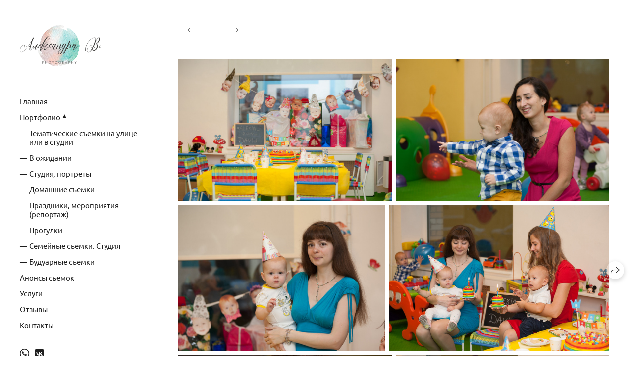

--- FILE ---
content_type: text/html; charset=utf-8
request_url: https://aleksandra-photo.ru/den-rozhdenie-davida-i-aleksii
body_size: 36920
content:
<!DOCTYPE html><html lang="ru"><head><meta charset="utf-8"><meta content="IE=edge" http-equiv="X-UA-Compatible"><meta content="width=1280" name="viewport"><meta content="wfolio" name="owner"><meta content="light" name="color-scheme"><meta name="theme-color" media="(prefers-color-scheme: light)"><meta name="theme-color" media="(prefers-color-scheme: dark)"><link href="https://aleksandra-photo.ru/den-rozhdenie-davida-i-aleksii" rel="canonical"><title>День рождение Давида и Алексии. Фотограф в Санкт Петербурге Александра Вильдгрубе</title><meta name="robots" content="follow, index, max-snippet:-1, max-video-preview:-1, max-image-preview:large"><meta property="og:title" content="День рождение Давида и Алексии. Фотограф в Санкт Петербурге Александра Вильдгрубе"><meta property="og:type" content="website"><meta property="og:locale" content="ru"><meta property="og:url" content="https://aleksandra-photo.ru/den-rozhdenie-davida-i-aleksii"><meta property="twitter:domain" content="aleksandra-photo.ru"><meta property="twitter:url" content="https://aleksandra-photo.ru/den-rozhdenie-davida-i-aleksii"><meta property="twitter:title" content="День рождение Давида и Алексии. Фотограф в Санкт Петербурге Александра Вильдгрубе"><meta property="vk:image" content="https://i.wfolio.ru/x/vw6sK5bQa5Fcwe87C_Ouy9fEMYEO3Vmm/MTsPCuI8SXA_GXg5fXeD-Z4Yzl9CwsQg/5-T7qQTn8G8A4Avh5Hj7VKe6OKFo14Nt/4wAVAeOj0Tbmn04k8qn7HMXFdv1TkV2M.jpg"><meta property="og:image" content="https://i.wfolio.ru/x/2liGxMhJRjilwq8i78-UqZczLd56D3TA/sTnJtdZp03LsDDiOBzLXI-I2h26Bzrzc/U6HuefI0_h2r2FfAOg9JQYLrGk2yB4yl/gpxz-zJi3jVxu_1WHyjgFbWqbm9HA3BW.jpg"><meta name="twitter:image" content="https://i.wfolio.ru/x/2liGxMhJRjilwq8i78-UqZczLd56D3TA/sTnJtdZp03LsDDiOBzLXI-I2h26Bzrzc/U6HuefI0_h2r2FfAOg9JQYLrGk2yB4yl/gpxz-zJi3jVxu_1WHyjgFbWqbm9HA3BW.jpg"><meta name="twitter:card" content="summary_large_image"><link href="https://i.wfolio.ru/x/fzZscrDVcssx9z7fVx1wVatoGH1SiPhD/sjIIFMHaivdwzRqmzU8kybc2zQCXrN-L/DTo4k8K2DI-a6A64S507KkZQ1szrDyHa/lrIoX7hVQozgX6p1cCNTEKhQNl2hnA6a.png" rel="icon" sizes="48x48" type="image/png"><link href="/favicon.ico" rel="icon" type="image/x-icon"><link href="https://i.wfolio.ru/x/nPyk9X8szP5j_Qqbh-YedmQ5zB9l-5jC/n2giKg88XC_zlnwvvxWOtqj6Ki94S45r/S08GS3OyQdjG5H2-sxKGsElYAT6WyMGe/Kv2lme34vahQqc8w1Ki-Dbm_jKBJt4o1.png" rel="apple-touch-icon" sizes="180x180"><script>window.domains = ["1lolq3mph7y2.wfolio.pro", "aleksandra-photo.ru"];
window.sharingSocialNetworks = ["whatsapp", "vk", "telegram", "viber"];
window.currentUrl = "https://aleksandra-photo.ru/den-rozhdenie-davida-i-aleksii";
window.previewMode = false;
window.previewDemo = false
window.lazySizesConfig = window.lazySizesConfig || {};
window.lazySizesConfig.init = false;
window.lazySizesConfig.expand = 1000;
window.lazySizesConfig.expFactor = 2.5;
window.locale = {"all":"Все","application":{"site_is_blocked":{"go_to_app":"Перейти к управлению","lost_visitors":"Столько посетителей было на сайте,\u003cbr\u003eпока он заблокирован","lost_visitors_with_count":"%{count} — cтолько посетителей было на сайте, пока он заблокирован","pay":"Оплатить","title":"Сайт не оплачен"}},"branding_html":"Сайт от \u003ca href=\"%{url}\" target=\"_blank\"\u003ewfolio\u003c/a\u003e","card":{"contact_button_label":"Контакты","goto_website":"Перейти на сайт","save":"Сохранить контакт","social_accounts":{"behance":"Behance","facebook":"Facebook","instagram":"Instagram","linkedin":"LinkedIn","max":"MAX","telegram":"Telegram","viber":"Viber","vk":"ВКонтакте","whatsapp":"WhatsApp","youtube":"YouTube"}},"close":"Закрыть","date":{"formats":{"day_month":"%-d %B","long":"%-d %B %Y"}},"defaults":{"card":{"occupation":"Фотограф"},"disk":{"project":{"selections_title":"Отбор фотографий"}},"pages":{"announcement_list":"Истории","contacts":"Контакты","fame":"Отзывы","main":"Главная","no_name":"Без названия","portfolio":"Портфолио","services":"Услуги"}},"disk":{"back":"Назад","blank_folder":"В этой папке нет фотографий.","blocked":{"description":"Превышен лимит в диске","title":"Проект заблокирован"},"carts":{"blank":{"description":"Чтобы купить фотографии, просто добавьте их в корзину. После оплаты водяной знак удалится и вы получите фотографии в исходном качестве.","start":"Начать отбор"},"disabled":{"button":"Контакты","title":"Покупка фотографий была отключена в данном проекте. За дополнительной информацией вы можете обратиться к владельцу проекта:"},"intro":{"close":"Продолжить выбор","description":"Чтобы купить фотографии, просто добавьте их в корзину. После оплаты водяной знак удалится, и вы получите фотографии в исходном качестве.","header":"Покупка цифровых фотографий"},"label":"Корзина","meta":{"amount":"Стоимость","count":"Фотографий","order":"Заказ №%{order_id}","pieces":"шт","stored_till":"Хранится до"},"new":{"close":"Продолжить выбор","contacts":{"description":"Заполните поля для добавления фотографий в корзину","title":"Ваши контакты"},"price":{"description":"Все цены указаны за цифровые фотографии","discount":"скидка %{percent}%","for_many_pieces":"При покупке от %{pieces_count} шт","for_one_piece":"Цена за одну шт","title":"Цена за фотографию"}},"payment_unavailable":{"description":"К сожалению, в настоящий момент оплата недоступна. Пожалуйста, повторите попытку позже.","title":"Оплата недоступна"},"share":{"description":"Чтобы вернуться к этой корзине, скопируйте и сохраните ссылку на нее","title":"Сохранить корзину"},"show":{"buy":"Купить","comment":"Оставить отзыв","download":"Скачать все файлы","paid":{"description":"Ваш заказ оплачен, теперь вы можете скачать фотографии","title":"Спасибо за покупку"},"save_cart":"Сохранить ссылку на корзину","share_cart":"Поделиться ссылкой на заказ","unpaid":{"description":"Оплатите заказ, чтобы скачать фотографии без водяных знаков","title":"Корзина"}},"title":"Корзина"},"comment":{"label":"Отзыв"},"comments":{"new":{"title":"Оставьте отзыв"}},"customer_name_format":{"first_last_name":"Имя и фамилия","last_first_name":"Фамилия и имя","name":"Ваше имя"},"download_disabled":{"description":"Чтобы скачать все файлы одним архивом, скопируйте ссылку, указанную ниже, и откройте ее в вашем браузере на компьютере или телефоне.","header":"Инструкция"},"download":{"file_download_title":"Скачать файл","folder":{"title":"Текущую папку"},"project":{"description":"Все файлы и папки","title":"Весь проект"},"selection":{"description":"Избранные файлы","title":"Избранное"},"title":"Скачать файлы","variants":{"file":"Оригинал","preview":"Для соцсетей"}},"download_files":{"destination":{"desktop":"Мой компьютер","google_drive":"Google Drive","mobile":"Мой телефон","title":"Скачать на","yandex_disk":"Яндекс Диск"},"size":{"original":"Оригинальный размер","preview":"Для соцсетей","title":"Выберите размер"}},"expires_on":"Хранится до %{date}","floating_menu":{"cart":"Корзина","comment":"Отзыв","download":"Скачать","more":"Еще","people":"Люди на фото","photolab":"Печать фото","products":"Услуги","selection":"Избранное","share":"Поделиться"},"login":{"authorize_as_guest":"Войти как гость","authorize_with_password":"Войти как заказчик"},"mobile_menu_modal":{"comment":"Написать отзыв","share":"Поделиться ссылкой"},"not_found":"Срок действия ссылки истёк","order_form":{"cart":{"description":"Проверьте контакты перед покупкой","order_title":"Продажа фотографий","title":"Покупка фотографий"}},"orders":{"description":"Спасибо, мы скоро с вами свяжемся","header":{"free":"Заказ №%{order_id} отправлен","paid":"Заказ №%{order_id} оплачен"},"return":"Вернуться к просмотру"},"password":{"enter":"Войти с паролем заказчика","guest_access":"Смотреть как гость","placeholder":"Введите пароль"},"people":{"index":{"description":"Идёт распознавание лиц.\u003cbr\u003eСписок появится после завершения обработки.","failed_recognize":"Никого не удалось распознать на загруженных фото.","select_person":"Выберите человека, чтобы посмотреть все фото","title":"Люди на фото"},"show":{"description":"%{count} фото с этим человеком","download":"Скачать все файлы","title":"Люди на фото"}},"photolab":{"button":"Перейти в типографию","description":"Вы переходите на сайт типографии-партнера, где вы сможете заказать печатные услуги с фотографиями из вашей галереи","title":"Печатные услуги"},"pieces":{"comments":{"edit":"Редактировать комментарий","new":"Оставьте комментарий"},"downloads":{"ios_modal":{"please_wait":"Нажмите на изображение, чтобы его сохранить. Изображение сохранится в Фото.","save_image":"Нажмите на изображение и удерживайте, чтобы его сохранить. Изображение сохранится в Фото."}},"video":{"gallery":{"download":"Скачать","too_large":"Онлайн-просмотр недоступен для больших видео. Скачайте файл, чтобы посмотреть его."}}},"products":{"description":"Закажите дополнительно","from":"от %{money}","photolab":{"button":"Создать макет","hint":{"fotoproekt":"Перейдите на сайт типографии «ФОТОпроект», чтобы сделать макет с вашими фотографиями:","print_rhinodesign":"Перейдите на сайт фотолаборатории «Print RHINODESIGN», чтобы сделать макет с вашими фотографиями:","rhinodesign":"Перейдите на сайт фотолаборатории «RHINODESIGN», чтобы сделать макет с вашими фотографиями:","yarkiy":"Перейдите на сайт типографии «Яркий Фотомаркет», чтобы сделать макет с вашими фотографиями:"},"label":"Печать фото","title":"Печать ваших фотографий"},"shop":{"label":"Услуги"},"title":"Специальные предложения"},"project_error":{"description":"Свяжитесь с владельцем для устранения ошибок","link":"Контакты","title":"Проект не отображается"},"save":"Сохранить","selection":{"blank":"В избранном нет файлов, начните выбирать прямо сейчас","commented_warning":{"cancel":"Отменить","confirm":"Убрать из избранного","description":"Если убрать файл из избранного, то комментарий будет удален.","header":"Предупреждение"},"edit":{"description":"Отбор уже завершен, но вы можете внести изменения в форму","title":"Внести изменения"},"finish":{"description":"После завершения отбора вы не сможете вносить изменения в Избранное. Владелец галереи получит уведомление о вашем выборе.","title":"Завершить отбор"},"finished":"Отбор завершен","finished_warning":{"button":"Контакты","description":"Для редактирования Избранного, пожалуйста, свяжитесь со мной.","header":"Вы уже завершили отбор"},"label":"Избранное","limit_exceeded":{"close":"Понятно","description":"Вы можете добавить в избранное только %{count}","header":"Предупреждение"},"logout":"Выход","new":{"description":"Заполните поля, чтобы сохранить список","login":"Или войдите в существующий список","submit":"Продолжить"},"pieces_limit":"Доступно для отбора: %{limit}","share":{"description":"Скопируйте ссылку на список избранного и возвращайтесь к нему в любое время и с любого устройства","title":"Ссылка на список избранного"},"show":{"description":"Чтобы вернуться к выбранным файлам позже, скопируйте и сохраните ссылку.","success":{"title":"Список создан"},"title":"Ссылка для входа"},"start":"Начать отбор","storefront":{"button":"Добавить в корзину","title":"Списки избранного были отключены в данном проекте. Вы можете добавить отобранные файлы в корзину для их покупки."},"title":"Избранное","update":"Переименовать","view_gallery":"Перейти в галерею"},"share":{"label":"Поделиться"},"snackbar":{"added_to_cart":"Добавлено в \u003ca href=\"%{link}\" data-turbo=\"true\" data-role=\"cart-link\"\u003eКорзину\u003c/a\u003e","added_to_selection":"Добавлено в \u003ca href=\"%{link}\" data-turbo=\"true\" data-role=\"selection-url\"\u003eИзбранное\u003c/a\u003e","changes_saved":"Изменения сохранены","comment_saved":"Комментарий сохранен","comment_sent":"Отзыв отправлен","selection_finished":"Отбор завершен"}},"download":"Скачать","email":"Email","enter_email":"Введите адрес электронной почты","enter_otp":"Введите пароль из письма","enter_password":"Введите пароль для доступа к этой странице","fame":{"add_avatar":"Выбрать фото","author_avatar":"Фотография","author_name":"Ваше имя","comment_submitted":"Ваш отзыв успешно отправлен! Он будет опубликован после модерации.","content":"Ваш отзыв","leave_comment":"Оставить отзыв","no_comments":"Отзывов пока нет, ваш будет первым!","social_url":"Ссылка на соцсеть (необязательно)","title":"Написать отзыв"},"fix_errors":"Пожалуйста, исправьте следующие ошибки:","gallery":{"cart":"В корзину","close":"Закрыть (Esc)","fullscreen":"В полный экран","next":"Следующий слайд (стрелка вправо)","prev":"Предыдущий слайд (стрелка влево)","selection":"Добавить в избранное","share":"Поделиться","zoom":"Увеличить/уменьшить"},"generic_error":"Что-то пошло не так","legal":{"i_accept_legals":"Я даю согласие на обработку персональных данных и соглашаюсь с условиями:","i_accept_privacy":"Я даю согласие на обработку персональных данных в соответствии с условиями \u003ca href=\"%{privacy_url}\" target=\"_blank\"\u003eполитики конфиденциальности\u003c/a\u003e.","i_accept_terms":"Я принимаю условия \u003ca href=\"%{terms_url}\" target=\"_blank\"\u003eоферты\u003c/a\u003e.","legal_privacy":"Политика конфиденциальности","legal_terms":"Оферта"},"login":"Войти","menu":"Меню","message_submitted":"Ваше сообщение успешно отправлено!","more":"Ещё","order":{"fields":{"comment":"Комментарий","email":"Email","name":"Ваше имя","phone":"Номер телефона"},"form":{"checkout":"Перейти к оплате","order":"Заказать","pay_with":"Оплата через %{payment_method}","sold_out":"Товар закончился"},"methods":{"bepaid":"BePaid","debug":"Тестовая оплата","debug_failed":"Оплата с отменой","freedompay":"Freedom Pay","liqpay":"Liqpay","mercadopago":"Mercado Pago","paypal":"PayPal","prodamus":"Prodamus","robokassa":"Робокасса","robokassa_kz":"Робокасса (KZ)","stripe":"Stripe","tinkoff":"Т-Банк","yookassa":"ЮКасса"},"success":{"close":"Закрыть","title":"Заявка отправлена"}},"otp_description":"Для доступа к странице проверьте почту (%{email}) и введите пароль, указанный в письме:","pages":{"legal_privacy":{"title":"Политика обработки персональных данных"},"legal_terms":{"title":"Оферта"},"not_found":{"back":"Вернуться на главную","message":"Неправильно набран адрес или такой страницы на сайте больше не существует.","title":"Страница не найдена"}},"plurals":{"files":{"one":"%{count} файл","few":"%{count} файла","many":"%{count} файлов","other":"%{count} файлов"}},"product":{"inactive":"Товар недоступен","order":"Оформить заказ"},"search":"Поиск","sections":{"inline_page":{"more":"Смотреть еще"}},"share":{"back":"Вернуться к сайту","button":"Поделиться ссылкой","copied":"Скопировано!","copy":"Скопировать","copy_link":"Скопировать ссылку","social_buttons":"Или отправьте через социальные сети","success":"Ссылка скопирована"},"shared":{"tracking":{"content":"На сайте используются файлы cookie. Продолжая просмотр сайта, вы разрешаете их использование. %{suffix}","okay":"Понятно","privacy_policy":"Политика конфиденциальности"}},"submit":"Отправить","submit_disabled":"Отправка…","tags":"Теги","transient_error":{"tell_owner":"При регулярном повторении ошибки сообщите владельцу сайта.","title":"Произошла техническая ошибка. Приносим извинения за временные неудобства.","try_reload":"Попробуйте обновить страницу через некоторое время."},"view":"Посмотреть галерею"};
window.siteId = "gDy4QPej";
window.currentItemsIds = [1119988,563741,563594];
window.trackingEnabled = true;window.eventTrackerURL = "https://track.wfolio.ru/api/event";
window.eventTrackerExternalIdentifier = "aleksandra-photo.ru";
</script><link href="https://fonts.gstatic.com" rel="preconnect" crossorigin="anonymous"><style>/* cyrillic-ext */
@font-face {
  font-family: "Ubuntu";
  font-style: italic;
  font-weight: 400;
  src: url("https://fonts.gstatic.com/s/ubuntu/v20/4iCu6KVjbNBYlgoKej75l0mwFg.woff2") format("woff2");
  unicode-range: U+0460-052F, U+1C80-1C88, U+20B4, U+2DE0-2DFF, U+A640-A69F, U+FE2E-FE2F;
}
/* cyrillic */
@font-face {
  font-family: "Ubuntu";
  font-style: italic;
  font-weight: 400;
  src: url("https://fonts.gstatic.com/s/ubuntu/v20/4iCu6KVjbNBYlgoKej7wl0mwFg.woff2") format("woff2");
  unicode-range: U+0301, U+0400-045F, U+0490-0491, U+04B0-04B1, U+2116;
}
/* greek-ext */
@font-face {
  font-family: "Ubuntu";
  font-style: italic;
  font-weight: 400;
  src: url("https://fonts.gstatic.com/s/ubuntu/v20/4iCu6KVjbNBYlgoKej74l0mwFg.woff2") format("woff2");
  unicode-range: U+1F00-1FFF;
}
/* greek */
@font-face {
  font-family: "Ubuntu";
  font-style: italic;
  font-weight: 400;
  src: url("https://fonts.gstatic.com/s/ubuntu/v20/4iCu6KVjbNBYlgoKej73l0mwFg.woff2") format("woff2");
  unicode-range: U+0370-03FF;
}
/* latin-ext */
@font-face {
  font-family: "Ubuntu";
  font-style: italic;
  font-weight: 400;
  src: url("https://fonts.gstatic.com/s/ubuntu/v20/4iCu6KVjbNBYlgoKej76l0mwFg.woff2") format("woff2");
  unicode-range: U+0100-024F, U+0259, U+1E00-1EFF, U+2020, U+20A0-20AB, U+20AD-20CF, U+2113, U+2C60-2C7F, U+A720-A7FF;
}
/* latin */
@font-face {
  font-family: "Ubuntu";
  font-style: italic;
  font-weight: 400;
  src: url("https://fonts.gstatic.com/s/ubuntu/v20/4iCu6KVjbNBYlgoKej70l0k.woff2") format("woff2");
  unicode-range: U+0000-00FF, U+0131, U+0152-0153, U+02BB-02BC, U+02C6, U+02DA, U+02DC, U+2000-206F, U+2074, U+20AC, U+2122, U+2191, U+2193, U+2212, U+2215, U+FEFF, U+FFFD;
}
/* cyrillic-ext */
@font-face {
  font-family: "Ubuntu";
  font-style: italic;
  font-weight: 700;
  src: url("https://fonts.gstatic.com/s/ubuntu/v20/4iCp6KVjbNBYlgoKejZPslyCN4Ffgg.woff2") format("woff2");
  unicode-range: U+0460-052F, U+1C80-1C88, U+20B4, U+2DE0-2DFF, U+A640-A69F, U+FE2E-FE2F;
}
/* cyrillic */
@font-face {
  font-family: "Ubuntu";
  font-style: italic;
  font-weight: 700;
  src: url("https://fonts.gstatic.com/s/ubuntu/v20/4iCp6KVjbNBYlgoKejZPslyLN4Ffgg.woff2") format("woff2");
  unicode-range: U+0301, U+0400-045F, U+0490-0491, U+04B0-04B1, U+2116;
}
/* greek-ext */
@font-face {
  font-family: "Ubuntu";
  font-style: italic;
  font-weight: 700;
  src: url("https://fonts.gstatic.com/s/ubuntu/v20/4iCp6KVjbNBYlgoKejZPslyDN4Ffgg.woff2") format("woff2");
  unicode-range: U+1F00-1FFF;
}
/* greek */
@font-face {
  font-family: "Ubuntu";
  font-style: italic;
  font-weight: 700;
  src: url("https://fonts.gstatic.com/s/ubuntu/v20/4iCp6KVjbNBYlgoKejZPslyMN4Ffgg.woff2") format("woff2");
  unicode-range: U+0370-03FF;
}
/* latin-ext */
@font-face {
  font-family: "Ubuntu";
  font-style: italic;
  font-weight: 700;
  src: url("https://fonts.gstatic.com/s/ubuntu/v20/4iCp6KVjbNBYlgoKejZPslyBN4Ffgg.woff2") format("woff2");
  unicode-range: U+0100-024F, U+0259, U+1E00-1EFF, U+2020, U+20A0-20AB, U+20AD-20CF, U+2113, U+2C60-2C7F, U+A720-A7FF;
}
/* latin */
@font-face {
  font-family: "Ubuntu";
  font-style: italic;
  font-weight: 700;
  src: url("https://fonts.gstatic.com/s/ubuntu/v20/4iCp6KVjbNBYlgoKejZPslyPN4E.woff2") format("woff2");
  unicode-range: U+0000-00FF, U+0131, U+0152-0153, U+02BB-02BC, U+02C6, U+02DA, U+02DC, U+2000-206F, U+2074, U+20AC, U+2122, U+2191, U+2193, U+2212, U+2215, U+FEFF, U+FFFD;
}
/* cyrillic-ext */
@font-face {
  font-family: "Ubuntu";
  font-style: normal;
  font-weight: 400;
  src: url("https://fonts.gstatic.com/s/ubuntu/v20/4iCs6KVjbNBYlgoKcg72j00.woff2") format("woff2");
  unicode-range: U+0460-052F, U+1C80-1C88, U+20B4, U+2DE0-2DFF, U+A640-A69F, U+FE2E-FE2F;
}
/* cyrillic */
@font-face {
  font-family: "Ubuntu";
  font-style: normal;
  font-weight: 400;
  src: url("https://fonts.gstatic.com/s/ubuntu/v20/4iCs6KVjbNBYlgoKew72j00.woff2") format("woff2");
  unicode-range: U+0301, U+0400-045F, U+0490-0491, U+04B0-04B1, U+2116;
}
/* greek-ext */
@font-face {
  font-family: "Ubuntu";
  font-style: normal;
  font-weight: 400;
  src: url("https://fonts.gstatic.com/s/ubuntu/v20/4iCs6KVjbNBYlgoKcw72j00.woff2") format("woff2");
  unicode-range: U+1F00-1FFF;
}
/* greek */
@font-face {
  font-family: "Ubuntu";
  font-style: normal;
  font-weight: 400;
  src: url("https://fonts.gstatic.com/s/ubuntu/v20/4iCs6KVjbNBYlgoKfA72j00.woff2") format("woff2");
  unicode-range: U+0370-03FF;
}
/* latin-ext */
@font-face {
  font-family: "Ubuntu";
  font-style: normal;
  font-weight: 400;
  src: url("https://fonts.gstatic.com/s/ubuntu/v20/4iCs6KVjbNBYlgoKcQ72j00.woff2") format("woff2");
  unicode-range: U+0100-024F, U+0259, U+1E00-1EFF, U+2020, U+20A0-20AB, U+20AD-20CF, U+2113, U+2C60-2C7F, U+A720-A7FF;
}
/* latin */
@font-face {
  font-family: "Ubuntu";
  font-style: normal;
  font-weight: 400;
  src: url("https://fonts.gstatic.com/s/ubuntu/v20/4iCs6KVjbNBYlgoKfw72.woff2") format("woff2");
  unicode-range: U+0000-00FF, U+0131, U+0152-0153, U+02BB-02BC, U+02C6, U+02DA, U+02DC, U+2000-206F, U+2074, U+20AC, U+2122, U+2191, U+2193, U+2212, U+2215, U+FEFF, U+FFFD;
}
/* cyrillic-ext */
@font-face {
  font-family: "Ubuntu";
  font-style: normal;
  font-weight: 700;
  src: url("https://fonts.gstatic.com/s/ubuntu/v20/4iCv6KVjbNBYlgoCxCvjvWyNL4U.woff2") format("woff2");
  unicode-range: U+0460-052F, U+1C80-1C88, U+20B4, U+2DE0-2DFF, U+A640-A69F, U+FE2E-FE2F;
}
/* cyrillic */
@font-face {
  font-family: "Ubuntu";
  font-style: normal;
  font-weight: 700;
  src: url("https://fonts.gstatic.com/s/ubuntu/v20/4iCv6KVjbNBYlgoCxCvjtGyNL4U.woff2") format("woff2");
  unicode-range: U+0301, U+0400-045F, U+0490-0491, U+04B0-04B1, U+2116;
}
/* greek-ext */
@font-face {
  font-family: "Ubuntu";
  font-style: normal;
  font-weight: 700;
  src: url("https://fonts.gstatic.com/s/ubuntu/v20/4iCv6KVjbNBYlgoCxCvjvGyNL4U.woff2") format("woff2");
  unicode-range: U+1F00-1FFF;
}
/* greek */
@font-face {
  font-family: "Ubuntu";
  font-style: normal;
  font-weight: 700;
  src: url("https://fonts.gstatic.com/s/ubuntu/v20/4iCv6KVjbNBYlgoCxCvjs2yNL4U.woff2") format("woff2");
  unicode-range: U+0370-03FF;
}
/* latin-ext */
@font-face {
  font-family: "Ubuntu";
  font-style: normal;
  font-weight: 700;
  src: url("https://fonts.gstatic.com/s/ubuntu/v20/4iCv6KVjbNBYlgoCxCvjvmyNL4U.woff2") format("woff2");
  unicode-range: U+0100-024F, U+0259, U+1E00-1EFF, U+2020, U+20A0-20AB, U+20AD-20CF, U+2113, U+2C60-2C7F, U+A720-A7FF;
}
/* latin */
@font-face {
  font-family: "Ubuntu";
  font-style: normal;
  font-weight: 700;
  src: url("https://fonts.gstatic.com/s/ubuntu/v20/4iCv6KVjbNBYlgoCxCvjsGyN.woff2") format("woff2");
  unicode-range: U+0000-00FF, U+0131, U+0152-0153, U+02BB-02BC, U+02C6, U+02DA, U+02DC, U+2000-206F, U+2074, U+20AC, U+2122, U+2191, U+2193, U+2212, U+2215, U+FEFF, U+FFFD;
}
</style><style>body {
  font-family: Ubuntu, sans-serif;
  font-weight: normal;
}
h1, h2, h3 {
  font-family: Georgia, Times, 'Times New Roman', serif;
  font-weight: normal;
}
</style><style>/*! normalize.css v4.1.1 | MIT License | github.com/necolas/normalize.css */html{font-family:sans-serif;-ms-text-size-adjust:100%;-webkit-text-size-adjust:100%}body{margin:0}article,aside,details,figcaption,figure,footer,header,main,menu,nav,section,summary{display:block}audio,canvas,progress,video{display:inline-block}audio:not([controls]){display:none;height:0}progress{vertical-align:baseline}template,[hidden]{display:none}a{background-color:transparent;-webkit-text-decoration-skip:objects}a:active,a:hover{outline-width:0}abbr[title]{border-bottom:none;text-decoration:underline;-webkit-text-decoration:underline dotted;text-decoration:underline dotted}b,strong{font-weight:inherit}b,strong{font-weight:bolder}dfn{font-style:italic}h1{font-size:2em;margin:0.67em 0}mark{background-color:#ff0;color:#000}small{font-size:80%}sub,sup{font-size:75%;line-height:0;position:relative;vertical-align:baseline}sub{bottom:-0.25em}sup{top:-0.5em}img{border-style:none}svg:not(:root){overflow:hidden}code,kbd,pre,samp{font-family:monospace, monospace;font-size:1em}figure{margin:1em 40px}hr{box-sizing:content-box;height:0;overflow:visible}button,input,select,textarea{font:inherit;margin:0}optgroup{font-weight:bold}button,input{overflow:visible}button,select{text-transform:none}button,html [type="button"],[type="reset"],[type="submit"]{-webkit-appearance:button}button::-moz-focus-inner,[type="button"]::-moz-focus-inner,[type="reset"]::-moz-focus-inner,[type="submit"]::-moz-focus-inner{border-style:none;padding:0}button:-moz-focusring,[type="button"]:-moz-focusring,[type="reset"]:-moz-focusring,[type="submit"]:-moz-focusring{outline:1px dotted ButtonText}fieldset{border:1px solid #c0c0c0;margin:0 2px;padding:0.35em 0.625em 0.75em}legend{box-sizing:border-box;color:inherit;display:table;max-width:100%;padding:0;white-space:normal}textarea{overflow:auto}[type="checkbox"],[type="radio"]{box-sizing:border-box;padding:0}[type="number"]::-webkit-inner-spin-button,[type="number"]::-webkit-outer-spin-button{height:auto}[type="search"]{-webkit-appearance:textfield;outline-offset:-2px}[type="search"]::-webkit-search-cancel-button,[type="search"]::-webkit-search-decoration{-webkit-appearance:none}::-webkit-input-placeholder{color:inherit;opacity:0.54}::-webkit-file-upload-button{-webkit-appearance:button;font:inherit}.row{display:flex;flex-wrap:wrap;width:auto;min-width:0}.row::after{content:"";display:table;clear:both}.row [class^="col-"]{display:flex;flex-direction:column;justify-content:space-between;min-height:1px}.row .col-sm-1{width:8.3333333333%}.row .col-sm-2{width:16.6666666667%}.row .col-sm-3{width:25%}.row .col-sm-4{width:33.3333333333%}.row .col-sm-5{width:41.6666666667%}.row .col-sm-6{width:50%}.row .col-sm-7{width:58.3333333333%}.row .col-sm-8{width:66.6666666667%}.row .col-sm-9{width:75%}.row .col-sm-10{width:83.3333333333%}.row .col-sm-11{width:91.6666666667%}.row .col-sm-12{width:100%}@media (min-width: 769px){.row .col-md-1{width:8.3333333333%}.row .col-md-offset-1{margin-left:8.3333333333%}}@media (min-width: 769px){.row .col-md-2{width:16.6666666667%}.row .col-md-offset-2{margin-left:16.6666666667%}}@media (min-width: 769px){.row .col-md-3{width:25%}.row .col-md-offset-3{margin-left:25%}}@media (min-width: 769px){.row .col-md-4{width:33.3333333333%}.row .col-md-offset-4{margin-left:33.3333333333%}}@media (min-width: 769px){.row .col-md-5{width:41.6666666667%}.row .col-md-offset-5{margin-left:41.6666666667%}}@media (min-width: 769px){.row .col-md-6{width:50%}.row .col-md-offset-6{margin-left:50%}}@media (min-width: 769px){.row .col-md-7{width:58.3333333333%}.row .col-md-offset-7{margin-left:58.3333333333%}}@media (min-width: 769px){.row .col-md-8{width:66.6666666667%}.row .col-md-offset-8{margin-left:66.6666666667%}}@media (min-width: 769px){.row .col-md-9{width:75%}.row .col-md-offset-9{margin-left:75%}}@media (min-width: 769px){.row .col-md-10{width:83.3333333333%}.row .col-md-offset-10{margin-left:83.3333333333%}}@media (min-width: 769px){.row .col-md-11{width:91.6666666667%}.row .col-md-offset-11{margin-left:91.6666666667%}}@media (min-width: 769px){.row .col-md-12{width:100%}.row .col-md-offset-12{margin-left:100%}}@media (min-width: 961px){.row .col-lg-1{width:8.3333333333%}.row .col-lg-offset-1{margin-left:8.3333333333%}}@media (min-width: 961px){.row .col-lg-2{width:16.6666666667%}.row .col-lg-offset-2{margin-left:16.6666666667%}}@media (min-width: 961px){.row .col-lg-3{width:25%}.row .col-lg-offset-3{margin-left:25%}}@media (min-width: 961px){.row .col-lg-4{width:33.3333333333%}.row .col-lg-offset-4{margin-left:33.3333333333%}}@media (min-width: 961px){.row .col-lg-5{width:41.6666666667%}.row .col-lg-offset-5{margin-left:41.6666666667%}}@media (min-width: 961px){.row .col-lg-6{width:50%}.row .col-lg-offset-6{margin-left:50%}}@media (min-width: 961px){.row .col-lg-7{width:58.3333333333%}.row .col-lg-offset-7{margin-left:58.3333333333%}}@media (min-width: 961px){.row .col-lg-8{width:66.6666666667%}.row .col-lg-offset-8{margin-left:66.6666666667%}}@media (min-width: 961px){.row .col-lg-9{width:75%}.row .col-lg-offset-9{margin-left:75%}}@media (min-width: 961px){.row .col-lg-10{width:83.3333333333%}.row .col-lg-offset-10{margin-left:83.3333333333%}}@media (min-width: 961px){.row .col-lg-11{width:91.6666666667%}.row .col-lg-offset-11{margin-left:91.6666666667%}}@media (min-width: 961px){.row .col-lg-12{width:100%}.row .col-lg-offset-12{margin-left:100%}}:root{--color-bg: #ffffff;--color-bg--rgb: 255, 255, 255;--color-bg-hover: #f7f7f7;--color-bg-hover--rgb: 247, 247, 247;--color-text: #1e1e1e;--color-text--rgb: 30, 30, 30;--color-text-hover: #1e1e1e;--color-text-hover--rgb: 30, 30, 30;--color-header: #1e1e1e;--color-header--rgb: 30, 30, 30;--color-link: #656565;--color-link--rgb: 101, 101, 101;--color-border: #1e1e1e40;--color-border--rgb: 30, 30, 30;--color-border-bright: #1e1e1e80;--color-border-bright--rgb: 30, 30, 30;--color-button-bg: #1e1e1e;--color-button-bg--rgb: 30, 30, 30;--color-button-bg-hover: #656565;--color-button-bg-hover--rgb: 101, 101, 101;--color-button-text: #ffffff;--color-button-text--rgb: 255, 255, 255;--color-button-text-hover: #ffffff;--color-button-text-hover--rgb: 255, 255, 255;--color-button-outline: #1e1e1e;--color-button-outline--rgb: 30, 30, 30;--color-button-outline-bg-hover: #1e1e1e;--color-button-outline-bg-hover--rgb: 30, 30, 30;--color-button-outline-text-hover: #ffffff;--color-button-outline-text-hover--rgb: 255, 255, 255;--color-form-bg: #1e1e1e0d;--color-form-bg--rgb: 30, 30, 30;--color-form-placeholder: #1e1e1e66;--color-form-placeholder--rgb: 30, 30, 30;--color-accent-bg: #f7f7f7;--color-accent-bg--rgb: 247, 247, 247;--color-accent-bg-hover: #ffffff;--color-accent-bg-hover--rgb: 255, 255, 255;--color-accent-text: #1e1e1e;--color-accent-text--rgb: 30, 30, 30;--color-accent-text-hover: #1e1e1e;--color-accent-text-hover--rgb: 30, 30, 30;--color-accent-header: #1e1e1e;--color-accent-header--rgb: 30, 30, 30;--color-accent-link: #656565;--color-accent-link--rgb: 101, 101, 101;--color-accent-border: #1e1e1e40;--color-accent-border--rgb: 30, 30, 30;--color-accent-border-bright: #1e1e1e80;--color-accent-border-bright--rgb: 30, 30, 30;--color-accent-button-bg: #1e1e1e;--color-accent-button-bg--rgb: 30, 30, 30;--color-accent-button-bg-hover: #656565;--color-accent-button-bg-hover--rgb: 101, 101, 101;--color-accent-button-text: #ffffff;--color-accent-button-text--rgb: 255, 255, 255;--color-accent-button-text-hover: #ffffff;--color-accent-button-text-hover--rgb: 255, 255, 255;--color-accent-button-outline: #1e1e1e;--color-accent-button-outline--rgb: 30, 30, 30;--color-accent-button-outline-bg-hover: #1e1e1e;--color-accent-button-outline-bg-hover--rgb: 30, 30, 30;--color-accent-button-outline-text-hover: #ffffff;--color-accent-button-outline-text-hover--rgb: 255, 255, 255;--color-accent-form-bg: #ffffff;--color-accent-form-bg--rgb: 255, 255, 255;--color-accent-form-placeholder: #1e1e1e66;--color-accent-form-placeholder--rgb: 30, 30, 30;--color-contrast-bg: #1e1e1e;--color-contrast-bg--rgb: 30, 30, 30;--color-contrast-bg-hover: #ffffff1a;--color-contrast-bg-hover--rgb: 255, 255, 255;--color-contrast-text: #ffffff;--color-contrast-text--rgb: 255, 255, 255;--color-contrast-text-hover: #ffffff;--color-contrast-text-hover--rgb: 255, 255, 255;--color-contrast-header: #ffffff;--color-contrast-header--rgb: 255, 255, 255;--color-contrast-link: #c6c6c6;--color-contrast-link--rgb: 198, 198, 198;--color-contrast-border: #ffffff40;--color-contrast-border--rgb: 255, 255, 255;--color-contrast-border-bright: #ffffff80;--color-contrast-border-bright--rgb: 255, 255, 255;--color-contrast-button-bg: #ffffff;--color-contrast-button-bg--rgb: 255, 255, 255;--color-contrast-button-bg-hover: #c6c6c6;--color-contrast-button-bg-hover--rgb: 198, 198, 198;--color-contrast-button-text: #1e1e1e;--color-contrast-button-text--rgb: 30, 30, 30;--color-contrast-button-text-hover: #1e1e1e;--color-contrast-button-text-hover--rgb: 30, 30, 30;--color-contrast-button-outline: #ffffff;--color-contrast-button-outline--rgb: 255, 255, 255;--color-contrast-button-outline-bg-hover: #ffffff;--color-contrast-button-outline-bg-hover--rgb: 255, 255, 255;--color-contrast-button-outline-text-hover: #1e1e1e;--color-contrast-button-outline-text-hover--rgb: 30, 30, 30;--color-contrast-form-bg: #ffffff1a;--color-contrast-form-bg--rgb: 255, 255, 255;--color-contrast-form-placeholder: #ffffff66;--color-contrast-form-placeholder--rgb: 255, 255, 255;--color-contrast-menu-text-hover: #c6c6c6;--color-contrast-menu-text-hover--rgb: 198, 198, 198}body[color-scheme="light"]{--color-bg: #ffffff;--color-bg--rgb: 255, 255, 255;--color-bg-hover: #f7f7f7;--color-bg-hover--rgb: 247, 247, 247;--color-text: #1e1e1e;--color-text--rgb: 30, 30, 30;--color-text-hover: #1e1e1e;--color-text-hover--rgb: 30, 30, 30;--color-header: #1e1e1e;--color-header--rgb: 30, 30, 30;--color-link: #656565;--color-link--rgb: 101, 101, 101;--color-border: #1e1e1e40;--color-border--rgb: 30, 30, 30;--color-border-bright: #1e1e1e80;--color-border-bright--rgb: 30, 30, 30;--color-button-bg: #1e1e1e;--color-button-bg--rgb: 30, 30, 30;--color-button-bg-hover: #656565;--color-button-bg-hover--rgb: 101, 101, 101;--color-button-text: #ffffff;--color-button-text--rgb: 255, 255, 255;--color-button-text-hover: #ffffff;--color-button-text-hover--rgb: 255, 255, 255;--color-button-outline: #1e1e1e;--color-button-outline--rgb: 30, 30, 30;--color-button-outline-bg-hover: #1e1e1e;--color-button-outline-bg-hover--rgb: 30, 30, 30;--color-button-outline-text-hover: #ffffff;--color-button-outline-text-hover--rgb: 255, 255, 255;--color-form-bg: #1e1e1e0d;--color-form-bg--rgb: 30, 30, 30;--color-form-placeholder: #1e1e1e66;--color-form-placeholder--rgb: 30, 30, 30;--color-accent-bg: #f7f7f7;--color-accent-bg--rgb: 247, 247, 247;--color-accent-bg-hover: #ffffff;--color-accent-bg-hover--rgb: 255, 255, 255;--color-accent-text: #1e1e1e;--color-accent-text--rgb: 30, 30, 30;--color-accent-text-hover: #1e1e1e;--color-accent-text-hover--rgb: 30, 30, 30;--color-accent-header: #1e1e1e;--color-accent-header--rgb: 30, 30, 30;--color-accent-link: #656565;--color-accent-link--rgb: 101, 101, 101;--color-accent-border: #1e1e1e40;--color-accent-border--rgb: 30, 30, 30;--color-accent-border-bright: #1e1e1e80;--color-accent-border-bright--rgb: 30, 30, 30;--color-accent-button-bg: #1e1e1e;--color-accent-button-bg--rgb: 30, 30, 30;--color-accent-button-bg-hover: #656565;--color-accent-button-bg-hover--rgb: 101, 101, 101;--color-accent-button-text: #ffffff;--color-accent-button-text--rgb: 255, 255, 255;--color-accent-button-text-hover: #ffffff;--color-accent-button-text-hover--rgb: 255, 255, 255;--color-accent-button-outline: #1e1e1e;--color-accent-button-outline--rgb: 30, 30, 30;--color-accent-button-outline-bg-hover: #1e1e1e;--color-accent-button-outline-bg-hover--rgb: 30, 30, 30;--color-accent-button-outline-text-hover: #ffffff;--color-accent-button-outline-text-hover--rgb: 255, 255, 255;--color-accent-form-bg: #ffffff;--color-accent-form-bg--rgb: 255, 255, 255;--color-accent-form-placeholder: #1e1e1e66;--color-accent-form-placeholder--rgb: 30, 30, 30;--color-contrast-bg: #1e1e1e;--color-contrast-bg--rgb: 30, 30, 30;--color-contrast-bg-hover: #ffffff1a;--color-contrast-bg-hover--rgb: 255, 255, 255;--color-contrast-text: #ffffff;--color-contrast-text--rgb: 255, 255, 255;--color-contrast-text-hover: #ffffff;--color-contrast-text-hover--rgb: 255, 255, 255;--color-contrast-header: #ffffff;--color-contrast-header--rgb: 255, 255, 255;--color-contrast-link: #c6c6c6;--color-contrast-link--rgb: 198, 198, 198;--color-contrast-border: #ffffff40;--color-contrast-border--rgb: 255, 255, 255;--color-contrast-border-bright: #ffffff80;--color-contrast-border-bright--rgb: 255, 255, 255;--color-contrast-button-bg: #ffffff;--color-contrast-button-bg--rgb: 255, 255, 255;--color-contrast-button-bg-hover: #c6c6c6;--color-contrast-button-bg-hover--rgb: 198, 198, 198;--color-contrast-button-text: #1e1e1e;--color-contrast-button-text--rgb: 30, 30, 30;--color-contrast-button-text-hover: #1e1e1e;--color-contrast-button-text-hover--rgb: 30, 30, 30;--color-contrast-button-outline: #ffffff;--color-contrast-button-outline--rgb: 255, 255, 255;--color-contrast-button-outline-bg-hover: #ffffff;--color-contrast-button-outline-bg-hover--rgb: 255, 255, 255;--color-contrast-button-outline-text-hover: #1e1e1e;--color-contrast-button-outline-text-hover--rgb: 30, 30, 30;--color-contrast-form-bg: #ffffff1a;--color-contrast-form-bg--rgb: 255, 255, 255;--color-contrast-form-placeholder: #ffffff66;--color-contrast-form-placeholder--rgb: 255, 255, 255;--color-contrast-menu-text-hover: #c6c6c6;--color-contrast-menu-text-hover--rgb: 198, 198, 198}:root{color-scheme:light dark}body{--color-text-muted: rgba(var(--color-text--rgb), 0.75);--color-text-light: rgba(var(--color-text--rgb), 0.4);--color-subheader: var(--color-header);--color-accent-subheader: var(--color-accent-header);--color-contrast-subheader: var(--color-contrast-header);--color-menu-bg: var(--color-bg);--color-menu-text: var(--color-text);--color-menu-text-muted: rgba(var(--color-text--rgb), 0.6);--color-menu-separator: rgba(var(--color-text--rgb), 0.5);--color-menu-text-hover: var(--color-menu-text-muted);--color-form-text: var(--color-text);--color-form-success-bg: rgba(108,155,142,0.2);--color-form-error-bg: rgba(195,157,59,0.2);--color-form-underline: var(--color-border);--color-checkbox-bg: var(--color-button-bg);--color-checkbox-text: var(--color-button-text)}body.-menu-accent{--color-menu-bg: var(--color-accent-bg);--color-menu-text: var(--color-accent-text);--color-menu-text-muted: rgba(var(--color-accent-text--rgb), 0.6);--color-menu-separator: rgba(var(--color-accent-text--rgb), 0.5)}body.-menu-contrast{--color-menu-bg: var(--color-contrast-bg);--color-menu-text: var(--color-contrast-text);--color-menu-text-hover: var(--color-contrast-menu-text-hover);--color-menu-text-muted: rgba(var(--color-contrast-text--rgb), 0.6);--color-menu-separator: rgba(var(--color-contrast-text--rgb), 0.5)}body.-accent-headers{--color-header: var(--color-accent-link);--color-subheader: var(--color-accent-link);--color-accent-header: var(--color-accent-link);--color-accent-subheader: var(--color-accent-link)}body.-accented{--color-subheader: var(--color-link);--color-accent-subheader: var(--color-accent-link);--color-contrast-subheader: var(--color-contrast-link)}body.-color-scheme:not(.-accented){--color-button-outline: var(--color-text);--color-accent-button-outline: var(--color-accent-text);--color-contrast-button-outline: var(--color-contrast-text)}.sections-container.-background-image{--color-bg: #000;--color-border: #fff;--color-text: #fff;--color-text--rgb: 255,255,255;--color-header: #fff;--color-subheader: #fff;--color-link: #fff;--color-button-text: #000;--color-button-bg: var(--color-header);--color-button-outline: var(--color-header);--color-button-outline-bg-hover: var(--color-header);--color-button-outline-text-hover: var(--color-button-text);--color-form-bg: rgba(var(--color-text--rgb), 0.1);--color-form-underline: var(--color-border);--color-form-placeholder: rgba(var(--color-text--rgb), 0.4);--color-checkbox-bg: var(--color-button-bg);--color-checkbox-text: var(--color-button-text)}.sections-container.-background-accent{--color-bg: var(--color-accent-bg);--color-bg-hover: var(--color-accent-bg-hover);--color-text: var(--color-accent-text);--color-text--rgb: var(--color-accent-text--rgb);--color-text-hover: var(--color-accent-text-hover);--color-text-muted: rgba(var(--color-accent-text--rgb), 0.75);--color-text-light: rgba(var(--color-accent-text--rgb), 0.4);--color-header: var(--color-accent-header);--color-subheader: var(--color-accent-subheader);--color-link: var(--color-accent-link);--color-border: var(--color-accent-border);--color-border-bright: var(--color-accent-border-bright);--color-button-text: var(--color-accent-button-text);--color-button-text-hover: var(--color-accent-button-text-hover);--color-button-bg: var(--color-accent-button-bg);--color-button-bg-hover: var(--color-accent-button-bg-hover);--color-button-outline: var(--color-accent-button-outline);--color-button-outline-bg-hover: var(--color-accent-button-outline-bg-hover);--color-button-outline-text-hover: var(--color-accent-button-outline-text-hover);--color-form-bg: var(--color-accent-form-bg);--color-form-underline: var(--color-accent-border);--color-form-placeholder: var(--color-accent-form-placeholder);--color-checkbox-bg: var(--color-accent-button-bg);--color-checkbox-text: var(--color-accent-button-text)}.sections-container.-background-contrast{--color-bg: var(--color-contrast-bg);--color-bg-hover: var(--color-contrast-bg-hover);--color-text: var(--color-contrast-text);--color-text--rgb: var(--color-contrast-text--rgb);--color-text-hover: var(--color-contrast-text-hover);--color-text-muted: rgba(var(--color-contrast-text--rgb), 0.75);--color-text-light: rgba(var(--color-contrast-text--rgb), 0.4);--color-header: var(--color-contrast-header);--color-subheader: var(--color-contrast-subheader);--color-link: var(--color-contrast-link);--color-border: var(--color-contrast-border);--color-border-bright: var(--color-contrast-border-bright);--color-button-text: var(--color-contrast-button-text);--color-button-text-hover: var(--color-contrast-button-text-hover);--color-button-bg: var(--color-contrast-button-bg);--color-button-bg-hover: var(--color-contrast-button-bg-hover);--color-button-outline: var(--color-contrast-button-outline);--color-button-outline-bg-hover: var(--color-contrast-button-outline-bg-hover);--color-button-outline-text-hover: var(--color-contrast-button-outline-text-hover);--color-form-bg: var(--color-contrast-form-bg);--color-form-underline: var(--color-contrast-border);--color-form-placeholder: var(--color-contrast-form-placeholder);--color-checkbox-bg: var(--color-button-bg);--color-checkbox-text: var(--color-contrast-button-text)}.sections-container .sections-container-inner{max-width:calc(100% - 18px * 2);position:relative;width:1200px;margin:0 auto}.sections-container .sections-container-inner::after{content:"";display:table;clear:both}.-hidden{display:none}.age-restriction-informer{display:none;position:fixed;z-index:1001;top:0;left:0;width:100%;height:100%;background:var(--color-bg)}.age-restriction-informer.is-visible{display:block}.age-restriction-informer-wrapper{display:flex;flex-direction:column;align-items:center;justify-content:center;max-width:60vw;height:100%;margin:0 auto}.age-restriction-informer-content{margin-bottom:50px;text-align:center}.age-restriction-informer-buttons{display:flex}.age-restriction-informer-buttons .button{min-width:180px}.age-restriction-informer-buttons>*:not(:last-child){margin-right:20px}.arrow{display:block;position:relative;left:0;width:25px;height:1px;margin:0 auto;transition:width 0.3s;background-color:var(--color-text)}.arrow::after,.arrow::before{content:"";position:absolute;right:-1px;width:6px;height:1px;background-color:var(--color-text)}.arrow::after{top:-2px;transform:rotate(45deg)}.arrow::before{top:2px;transform:rotate(-45deg)}.arrow.-left::after,.arrow.-left::before{right:auto;left:-1px}.arrow.-left::after{transform:rotate(-45deg)}.arrow.-left::before{transform:rotate(45deg)}.arrow-container:hover .arrow{width:64px}.background-video{position:relative;width:100%;height:100%;overflow:hidden;line-height:0;pointer-events:none}.background-video iframe{position:absolute;top:-9999px;right:-9999px;bottom:-9999px;left:-9999px;margin:auto;visibility:hidden}.background-video video{position:absolute;top:-9999px;right:-9999px;bottom:-9999px;left:-9999px;margin:auto;width:100%;min-width:100%;height:auto;min-height:100%}.background-video .background-video-preview{position:absolute;top:-9999px;right:-9999px;bottom:-9999px;left:-9999px;margin:auto;z-index:10;min-width:100%;min-height:100%;transition:opacity 1s ease-out, transform 1s ease-out;-o-object-fit:cover;object-fit:cover}.background-video.-playing .background-video-preview{transform:scale(1.2);opacity:0}.background-video.-playing iframe{visibility:visible}.branding{font-size:12px}.branding a{color:var(--color-text);text-decoration:underline}.branding a:hover{text-decoration:none}.button{display:inline-flex;position:relative;align-items:center;justify-content:center;min-width:140px;height:auto;margin:0;padding:18px 40px;overflow:hidden;border:1px solid var(--color-button-bg);border-radius:100px;outline:none;background:var(--color-button-bg);color:var(--color-button-text);font-size:12px;letter-spacing:0.1em;line-height:1.5;text-decoration:none;text-transform:uppercase;cursor:pointer}.button:hover{border-color:transparent;background:var(--color-button-bg-hover);color:var(--color-button-text-hover)}.button.-outline{border-color:var(--color-button-outline);background:transparent;color:var(--color-button-outline)}.button.-outline:hover{border-color:var(--color-button-outline-bg-hover);background:var(--color-button-outline-bg-hover);color:var(--color-button-outline-text-hover)}.button[disabled]{opacity:0.5;cursor:not-allowed}.button i{margin-right:0.5em;font-size:1.15em;font-weight:normal}.checkbox{display:flex;align-items:baseline}.checkbox-notice{margin-left:14px;-webkit-user-select:none;-moz-user-select:none;user-select:none}.checkbox input[type="checkbox"]{visibility:hidden;line-height:0;cursor:pointer;-webkit-appearance:none;-moz-appearance:none;appearance:none}.checkbox input[type="checkbox"]::before{content:"\f00c" !important;font-family:"Font Awesome 6 Pro" !important;font-weight:900 !important;display:inline-block;visibility:visible;position:relative;top:-2px;width:15px;height:15px;transition:background 0.15s, border-color 0.15s, color 0.15s;border:1px solid var(--color-border);border-radius:1px;color:transparent;font-size:7.5px;line-height:13px;text-align:center}.checkbox input[type="checkbox"]:checked::before{border-color:transparent;background:var(--color-checkbox-bg);color:var(--color-checkbox-text)}.comment-form{display:flex}.comment-form-avatar{margin-left:60px;text-align:center}.comment-form-avatar .avatar-container{position:relative;width:160px;height:160px;margin-bottom:20px;border-radius:50%;background-color:var(--color-form-bg)}.comment-form-avatar .avatar-container>i{position:absolute;top:50%;left:50%;transform:translate(-50%, -50%);color:var(--color-form-placeholder);font-size:48px}.comment-form-avatar .avatar-container>.placeholder{position:absolute;width:160px;height:160px;border-radius:50%;background-size:cover}.comment-form-button{text-decoration:underline;cursor:pointer}.comment-form-button:hover{text-decoration:none}.cover .cover-arrow,.cover .cover-down-arrow{border:0;outline:none;background:transparent;cursor:pointer}.cover-arrows{display:inline-flex;align-items:center;color:#fff;font-size:12px}.cover-arrows .cover-arrow{padding:18px 0;cursor:pointer}.cover-arrows .cover-arrow .arrow{width:120px;transition:width 0.3s, margin 0.3s, background-color 0.3s}.cover-arrows .cover-arrow .arrow.-left{margin-left:20px}.cover-arrows .cover-arrow .arrow.-right{margin-right:20px}.cover-arrows .cover-arrow .arrow,.cover-arrows .cover-arrow .arrow::after,.cover-arrows .cover-arrow .arrow::before{background-color:#fff}.cover-arrows .cover-arrow:hover .arrow{width:140px;margin:0}.cover-arrows.-small{margin-bottom:-11px}.cover-arrows .cover-count{padding:0 60px;white-space:nowrap}.cover-arrows .cover-current-slide{margin-right:47px}.cover-arrows .cover-total-slides{position:relative}.cover-arrows .cover-total-slides::before{content:"";display:block;position:absolute;top:-12px;left:-23px;width:1px;height:40px;transform:rotate(30deg);background-color:#fff}.cover-arrows.-small{padding:0}.cover-arrows.-small .cover-arrow .arrow{width:90px}.cover-arrows.-small .cover-arrow .arrow,.cover-arrows.-small .cover-arrow .arrow::after,.cover-arrows.-small .cover-arrow .arrow::before{background-color:rgba(255,255,255,0.5)}.cover-arrows.-small .cover-arrow .arrow.-left{margin-left:10px}.cover-arrows.-small .cover-arrow .arrow.-right{margin-right:10px}.cover-arrows.-small .cover-arrow:hover .arrow{width:100px;margin:0}.cover-arrows.-small .cover-arrow:hover .arrow,.cover-arrows.-small .cover-arrow:hover .arrow::after,.cover-arrows.-small .cover-arrow:hover .arrow::before{background-color:#fff}.cover-arrows.-small .cover-count{padding:0 20px}.cover-arrows.-small .cover-current-slide{margin-right:20px}.cover-arrows.-small .cover-total-slides::before{content:"/";top:0;left:-12px;width:auto;height:auto;transform:none;background-color:transparent}.cover-button{display:inline-block;width:auto;height:auto;transition:background 0.3s, color 0.3s;border:1px solid #fff;background:transparent;color:#fff;cursor:pointer}.cover-button:hover{border:1px solid #fff;background:#fff;color:#000}.cover-down-arrow{animation:up-down 2s infinite;color:#fff}@keyframes up-down{0%{transform:translateY(0)}50%{transform:translateY(10px)}100%{transform:translateY(0)}}.cover-video video{-o-object-fit:cover;object-fit:cover}.cover-video.-overlay::after{position:absolute;top:0;right:0;bottom:0;left:0;content:"";z-index:101;background:rgba(0,0,0,0.35)}form.form{position:relative}form.form.-disabled{pointer-events:none}form.form fieldset{position:relative;width:100%;margin:0 0 15px;padding:0;border:0}form.form fieldset:last-child{margin-bottom:0}form.form input[type="text"],form.form input[type="password"],form.form input[type="number"],form.form input[type="search"],form.form textarea,form.form select{position:relative;width:100%;margin:0;padding:12px 14px;outline:none;background-color:transparent;box-shadow:none;color:var(--color-text);font-size:15px;letter-spacing:0;line-height:1.5;vertical-align:top;-webkit-appearance:none;caret-color:var(--color-text)}form.form input[type="text"]:not(:last-child),form.form input[type="password"]:not(:last-child),form.form input[type="number"]:not(:last-child),form.form input[type="search"]:not(:last-child),form.form textarea:not(:last-child),form.form select:not(:last-child){margin-bottom:5px}form.form input[type="text"]::-moz-placeholder, form.form input[type="password"]::-moz-placeholder, form.form input[type="number"]::-moz-placeholder, form.form input[type="search"]::-moz-placeholder, form.form textarea::-moz-placeholder, form.form select::-moz-placeholder{opacity:1;color:var(--color-form-placeholder)}form.form input[type="text"]::placeholder,form.form input[type="password"]::placeholder,form.form input[type="number"]::placeholder,form.form input[type="search"]::placeholder,form.form textarea::placeholder,form.form select::placeholder{opacity:1;color:var(--color-form-placeholder)}form.form select option{background:var(--color-bg);color:var(--color-text)}form.form textarea{resize:none}form.form fieldset{margin:0 0 20px}form.form input[type="text"],form.form input[type="password"],form.form input[type="search"],form.form input[type="number"],form.form textarea,form.form select{padding-right:0;padding-left:0;border:0;border-bottom:1px solid var(--color-form-underline);border-radius:0}form.form input[type="text"]:not(:last-child),form.form input[type="password"]:not(:last-child),form.form input[type="search"]:not(:last-child),form.form input[type="number"]:not(:last-child),form.form textarea:not(:last-child),form.form select:not(:last-child){margin-bottom:10px}.form-legal-links{font-size:13px;text-align:left}.form-legal-links a{white-space:nowrap}.inline-form-field{display:flex;align-items:center;justify-content:flex-start;max-width:100%}.inline-form-input{width:100%;padding:12px 14px;border:0;outline:none;background:var(--color-form-bg);box-shadow:none;color:inherit;cursor:pointer;-webkit-appearance:none}.inline-form-button{padding:11px 14px;transition:background 0.2s ease, color 0.2s ease;border:1px solid var(--color-button-bg);outline:none;background:var(--color-button-bg);color:var(--color-button-text);white-space:nowrap;cursor:pointer}.inline-form-button:hover{background:transparent;color:var(--color-button-bg)}.inline-form-description{margin-bottom:10px;text-align:left}.inline-form-header{margin-bottom:20px;font-weight:bold}.inline-form-hint{margin-top:10px;opacity:0.5;font-size:13px}.lazy-image{position:relative;max-width:100%;overflow:hidden;backface-visibility:hidden;line-height:0}.lazy-image>.placeholder{z-index:10 !important;width:100%;transition:opacity 0.1s;opacity:0.5}.lazy-image>img,.lazy-image>video{position:absolute;z-index:5 !important;top:0;bottom:0;left:0;width:100%;transform:translateZ(0);transition:opacity 0.1s;opacity:0}.lazy-image>video{-o-object-fit:cover;object-fit:cover}.lazy-image>img[data-sizes="auto"],.lazy-image>video[data-sizes="auto"]{display:block;width:100%}.lazy-image.is-loaded>.placeholder{opacity:0}.lazy-image.is-loaded img,.lazy-image.is-loaded video{opacity:1}.legal-links a{text-wrap:nowrap}.legals-wrapper{max-width:1180px;margin:0 auto}.listing-arrows{display:inline-flex;align-items:center}.listing-arrows .listing-arrow{padding:20px 0;cursor:pointer}.listing-arrows .listing-arrow:not(:last-child){margin-right:20px}.listing-arrows .listing-arrow .arrow{width:40px;transition:width 0.3s, margin 0.3s}.listing-arrows .listing-arrow .arrow.-left{margin-left:20px}.listing-arrows .listing-arrow .arrow.-right{margin-right:20px}.listing-arrows .listing-arrow .arrow,.listing-arrows .listing-arrow .arrow::after,.listing-arrows .listing-arrow .arrow::before{background-color:var(--color-text)}.listing-arrows .listing-arrow:hover .arrow{width:60px;margin:0}.logo{line-height:0}.logo .logo-link{display:inline-block;font-size:0;line-height:0}.logo .logo-with-placeholder{display:inline-block;position:relative;max-width:100%}.logo .logo-placeholder{z-index:0;width:100%}.logo .logo-image{position:absolute;z-index:10;top:0;right:0;bottom:0;left:0}.logo .-light-logo:not(:only-child){display:none}@media (prefers-color-scheme: dark){body.-has-dark-scheme .logo .-dark-logo:not(:only-child){display:none}body.-has-dark-scheme .logo .-light-logo:not(:only-child){display:block}}body.-has-dark-scheme[color-scheme="dark"] .logo .-dark-logo:not(:only-child){display:none}body.-has-dark-scheme[color-scheme="dark"] .logo .-light-logo:not(:only-child){display:block}body.-has-dark-scheme[color-scheme="light"] .logo .-dark-logo:not(:only-child){display:block}body.-has-dark-scheme[color-scheme="light"] .logo .-light-logo:not(:only-child){display:none}.marketing-informer{display:none;position:fixed;z-index:1400;top:0;right:0;left:0;width:100%;overflow:hidden;background:var(--color-marketing-informer-bg-color);color:var(--color-marketing-informer-text-color);font-size:13px}.marketing-informer::after{content:"";display:table;clear:both}.marketing-informer.is-visible{display:block}.marketing-informer a,.marketing-informer a:hover{color:inherit}.marketing-informer p{display:inline-block;margin:0}.marketing-informer-content{display:inline-block;flex-shrink:0;padding:14px 60px;text-align:center;will-change:transform}.marketing-informer-close{position:absolute;top:50%;transform:translateY(-50%);right:0;height:100%;margin:0;padding:0;border:0;outline:none;background:transparent;color:var(--color-marketing-informer-text-color);font-size:20px;line-height:1;text-decoration:none;cursor:pointer}.marketing-informer-close i{display:flex;align-items:center;justify-content:center;width:40px;height:100%;float:right;background:var(--color-marketing-informer-bg-color)}.marketing-informer-close i::before{transition:opacity 0.3s;opacity:0.5}.marketing-informer-close::before{content:"";display:inline-block;width:24px;height:100%;background:linear-gradient(90deg, rgba(var(--color-marketing-informer-bg-color--rgb), 0), var(--color-marketing-informer-bg-color))}.marketing-informer-close:hover i::before{opacity:1}.marketing-informer.is-animated .marketing-informer-content{animation:scroll-left linear infinite;animation-duration:var(--marketing-informer-animation-duration)}.marketing-informer-content-container{display:flex;flex-wrap:nowrap;justify-content:flex-start}@keyframes scroll-left{0%{transform:translate3d(0, 0, 0)}100%{transform:translate3d(-100%, 0, 0)}}.message-box{position:relative;margin-bottom:10px;padding:25px;background-color:var(--color-accent-bg);color:var(--color-text);font-size:13px;text-align:left}.message-box.-success{background-color:var(--color-form-success-bg)}.message-box.-error{background-color:var(--color-form-error-bg)}.message-box>.close{position:absolute;top:0;right:0;padding:10px;transition:opacity 0.2s ease-in-out;cursor:pointer}.message-box>.close:hover{opacity:0.6}.message-box .list{margin:10px 0 0;padding-left:1.25em;list-style-type:disc}.message-box .list>li:not(:last-child){margin-bottom:5px}.multi-slider{text-align:center}.multi-slider .slides{display:none}.multi-slider .slide{visibility:hidden;position:absolute;z-index:0;top:1px;right:1px;bottom:1px;left:1px;overflow:hidden;transition:opacity 3s,visibility 0s 1.5s;opacity:0;cursor:pointer}.multi-slider .slide img{position:absolute;top:50%;left:50%;transform:translate(-50%, -50%);width:101%;max-width:none;max-height:none;transition:opacity 0.3s;opacity:0;will-change:opacity}.multi-slider .slide .caption{position:absolute;z-index:20;right:0;bottom:0;left:0;padding:50px 20px 20px;background:linear-gradient(180deg, rgba(0,0,0,0) 0%, rgba(0,0,0,0.3) 100%);color:#fff;font-size:13px;text-align:left}.multi-slider .slide.is-loaded img{opacity:1}.multi-slider .slide.-visible{visibility:visible;z-index:100;transition:opacity 1.5s,visibility 1.5s;opacity:1}.multi-slider .viewports{margin:-1px}.multi-slider .viewports::after{content:"";display:table;clear:both}.multi-slider .viewport{position:relative;float:left}.multi-slider .viewport::before{content:"";display:block;padding-bottom:100%}.modal{display:flex;visibility:hidden;position:fixed;z-index:-1;top:0;right:0;bottom:0;left:0;flex-direction:column;align-items:center;justify-content:center;max-height:100%;overflow:hidden;transition:opacity 0.15s, visibility 0s 0.15s, z-index 0s 0.15s;opacity:0;background:rgba(85,85,85,0.9);pointer-events:none;-webkit-user-select:none;-moz-user-select:none;user-select:none}.modal.-open{visibility:visible;z-index:2000;transition:opacity 0.15s, visibility 0s;opacity:1;pointer-events:auto}.modal.-scrolling{justify-content:flex-start;max-height:none;overflow-x:hidden;overflow-y:auto}.modal.-scrolling .modal-window{max-height:none;margin:60px 0;overflow:visible}.modal .modal-window{position:relative;flex-shrink:0;width:750px;max-width:90vw;max-height:90%;padding:100px;overflow:auto;border-radius:10px;background:var(--color-bg);text-align:left;-webkit-user-select:auto;-moz-user-select:auto;user-select:auto}.modal .modal-close{position:absolute;z-index:100;top:15px;right:20px;padding:20px;cursor:pointer}.modal .modal-close::after{content:"\f00d" !important;font-family:"Font Awesome 6 Pro" !important;font-weight:400 !important;transition:opacity 0.15s;opacity:0.3;font-size:24px;line-height:1}.modal .modal-close:hover::after{opacity:1}.modal .modal-header{margin-bottom:20px;font-size:40px}.modal .modal-header.-large-pad{margin-bottom:32px}.modal .modal-description{margin-bottom:20px}.modal .modal-success{display:none;width:100%;text-align:center}.modal .modal-success-icon{margin-bottom:40px;font-size:75px}.modal .modal-success-text{margin-bottom:80px;font-size:30px}.share-modal .modal-window{padding:40px}.login-modal .modal-window{width:450px;padding:40px}.comment-modal .modal-window{width:920px}.order-modal.-large .modal-window{display:flex;width:1100px}.order-modal.-large .modal-window>*:not(:last-child){margin-right:40px}.order-modal.-large .modal-window .form{width:480px;margin:0}.order-modal .modal-window{width:640px;padding:80px}.number-input{position:relative;width:110px}.number-input input[type=number]{margin-bottom:0 !important;border:0;border-radius:0;text-align:center;-moz-appearance:textfield !important}.number-input input[type=number]::-webkit-inner-spin-button,.number-input input[type=number]::-webkit-outer-spin-button{margin:0;-webkit-appearance:none}.number-input-minus,.number-input-plus{position:absolute;top:50%;transform:translateY(-50%);width:44px;height:44px;padding:0;border:0;background:transparent;color:var(--color-text-muted);font-size:12px;line-height:45px !important;text-align:center;cursor:pointer;-webkit-user-select:none;-moz-user-select:none;user-select:none;-webkit-tap-highlight-color:transparent}.number-input-minus:active,.number-input-plus:active{color:var(--color-text)}.number-input-minus{left:2px}.number-input-plus{right:2px}.old-price{margin-left:0.5em;color:var(--color-text-light)}.post-list{word-wrap:break-word;word-break:initial}.product-inputs-row{display:flex;align-items:flex-start;gap:20px;margin-bottom:24px}@media (max-width: 768px){.product-inputs-row{flex-direction:column}}.product-inputs-row .product-variant-selector{width:100%;margin-bottom:0 !important}.product-inputs-row .product-variant-selector>select{padding-right:30px;overflow:hidden;text-overflow:ellipsis;white-space:nowrap}.product-price{display:inline-block;font-size:24px}.product-price-container{display:flex;align-items:end;margin-bottom:20px;font-weight:600}.product-old-price{position:relative;margin-left:16px;color:var(--color-text-muted);font-size:24px;font-weight:400;text-decoration:none}.product-old-price::before{content:"";position:absolute;top:0;left:0;width:100%;height:55%;border-bottom:1px solid var(--color-text-muted)}.product-gallery{width:420px;text-align:center}.product-gallery-items{display:grid;grid-template-columns:repeat(5, 1fr);-moz-column-gap:24px;column-gap:24px;width:100%;max-width:none}.product-gallery-items>*:not(:last-child){margin-bottom:0}.product-gallery-item{transition:opacity 0.3s;opacity:0.5;cursor:pointer}.product-gallery-item:hover,.product-gallery-item.is-active{opacity:1}.product-gallery-preview{width:100%;max-width:420px;margin-bottom:24px;margin-left:auto}.product-gallery-preview-item{display:none;width:100%}.product-gallery-preview-item.is-active{display:block}.radio-button{display:flex;align-items:center;margin:12px 0;cursor:pointer}.radio-button:last-child{margin-bottom:6px}.radio-button:first-child{margin-top:6px}.radio-button span{margin-left:14px;transition:color 0.15s;pointer-events:none}.radio-button:hover input[type="radio"]:not(:checked)+span{color:var(--color-border)}.radio-button input[type="radio"]{visibility:hidden;cursor:pointer;-webkit-appearance:none;-moz-appearance:none;appearance:none}.radio-button input[type="radio"]::before{content:"\f00c" !important;font-family:"Font Awesome 6 Pro" !important;font-weight:900 !important;display:block;visibility:visible;width:15px;height:15px;transition:background 0.15s, border-color 0.15s;border:1px solid var(--color-border);border-radius:50%;color:var(--color-bg);font-size:7px;line-height:13px;text-align:center}.radio-button input[type="radio"]:checked::before{border-color:transparent;background:var(--color-border)}.sections-container{position:relative}.sections-container.-background-accent{background-color:var(--color-bg)}.sections-container.-background-contrast{background-color:var(--color-bg)}.sections-container.-background-image{background-attachment:local}.sections-container.-background-image .button:not(.-outline){border:1px solid var(--color-header)}.sections-container.-background-image .button:not(.-outline):hover{background:transparent;color:var(--color-header)}.sections-container.-background-image .message-box.-error{-webkit-backdrop-filter:blur(15px);backdrop-filter:blur(15px)}.sections-container.-background-image form.form input[type="text"],.sections-container.-background-image form.form input[type="password"],.sections-container.-background-image form.form textarea{background-color:transparent}.sections-container.lazyloaded{background-color:transparent !important}.sections-container.-overlay::before{position:absolute;top:0;right:0;bottom:0;left:0;content:"";background:rgba(0,0,0,0.35)}body.-fixed-backgrounds-enabled .sections-container.-background-image.-fixed-background{background-attachment:fixed}select{background-image:url("data:image/svg+xml,%3Csvg xmlns='http://www.w3.org/2000/svg' viewBox='0 0 512 512'%3E%3Cpath fill='%23CCCCCC' d='M233.4 406.6c12.5 12.5 32.8 12.5 45.3 0l192-192c12.5-12.5 12.5-32.8 0-45.3s-32.8-12.5-45.3 0L256 338.7 86.6 169.4c-12.5-12.5-32.8-12.5-45.3 0s-12.5 32.8 0 45.3l192 192z'/%3E%3C/svg%3E");background-repeat:no-repeat;background-position:right 14px top 50%;background-size:0.8em auto}select:invalid{color:var(--color-form-placeholder) !important}.share .share-header{margin-bottom:20px;font-weight:bold}.share .share-social{display:flex;align-items:center;justify-content:flex-start;margin-top:24px}.share .share-social>*:not(:last-child){margin-right:12px}.share .share-social-button{position:relative;transition:color 0.3s;color:var(--color-text);font-size:28px;white-space:nowrap}.share .share-social-button:hover{color:var(--color-text-muted)}.slider .slide{display:flex;align-items:center;justify-content:center}.slider .lazy-image{flex-shrink:0}.slider .prev,.slider .next{position:absolute;z-index:200;top:0;bottom:0;width:50%;height:100%}.slider .prev{left:0}.slider .next{right:0}.slider-arrows{display:inline-flex;align-items:center;margin-top:20px;color:var(--color-text);font-size:12px;-webkit-user-select:none;-moz-user-select:none;user-select:none}.slider-arrows .slider-arrow{padding:20px 0;cursor:pointer}.slider-arrows .slider-arrow .arrow{width:120px;transition:width 0.3s, margin 0.3s, background-color 0.3s}.slider-arrows .slider-arrow .arrow.-left{margin-left:20px}.slider-arrows .slider-arrow .arrow.-right{margin-right:20px}.slider-arrows .slider-arrow .arrow,.slider-arrows .slider-arrow .arrow::after,.slider-arrows .slider-arrow .arrow::before{background-color:var(--color-text)}.slider-arrows .slider-arrow:hover .arrow{width:140px;margin:0}.slider-arrows .slider-count{padding:0 60px}.slider-arrows .slider-current-slide{position:relative;margin-right:47px}.slider-arrows .slider-current-slide::after{content:"";display:block;position:absolute;top:-12px;left:30px;width:1px;height:40px;transform:rotate(30deg);background-color:var(--color-text)}.strip{position:relative;width:100%;height:auto}.strip.-resetting .slide{transition:none !important}.strip ::-moz-selection{background:transparent}.strip ::selection{background:transparent}.strip>.controls{position:absolute;z-index:200;top:0;bottom:0;width:100vw;height:100%}.strip>.controls>.prev,.strip>.controls>.next{top:0;bottom:0;height:100%;float:left;cursor:pointer}.strip>.controls>.prev{width:33%}.strip>.controls>.next{width:67%}.strip .slides{width:99999999px;height:100%;transform:translateX(0)}.strip .slides::after{content:"";display:table;clear:both}.strip .slide{height:100%;margin-right:20px;float:left}.strip .lazy-image canvas{background:url("data:image/svg+xml,%3Csvg%20version%3D%221.1%22%20id%3D%22Layer_1%22%20xmlns%3D%22http%3A%2F%2Fwww.w3.org%2F2000%2Fsvg%22%20xmlns%3Axlink%3D%22http%3A%2F%2Fwww.w3.org%2F1999%2Fxlink%22%20x%3D%220px%22%20y%3D%220px%22%0A%20%20%20%20%20width%3D%2224px%22%20height%3D%2230px%22%20viewBox%3D%220%200%2024%2030%22%20style%3D%22enable-background%3Anew%200%200%2050%2050%3B%22%20xml%3Aspace%3D%22preserve%22%3E%0A%20%20%20%20%3Crect%20x%3D%220%22%20y%3D%2210%22%20width%3D%224%22%20height%3D%2210%22%20fill%3D%22rgb(255%2C255%2C255)%22%20opacity%3D%220.2%22%3E%0A%20%20%20%20%20%20%3Canimate%20attributeName%3D%22opacity%22%20attributeType%3D%22XML%22%20values%3D%220.2%3B%201%3B%20.2%22%20begin%3D%220s%22%20dur%3D%220.6s%22%20repeatCount%3D%22indefinite%22%20%2F%3E%0A%20%20%20%20%20%20%3Canimate%20attributeName%3D%22height%22%20attributeType%3D%22XML%22%20values%3D%2210%3B%2020%3B%2010%22%20begin%3D%220s%22%20dur%3D%220.6s%22%20repeatCount%3D%22indefinite%22%20%2F%3E%0A%20%20%20%20%20%20%3Canimate%20attributeName%3D%22y%22%20attributeType%3D%22XML%22%20values%3D%2210%3B%205%3B%2010%22%20begin%3D%220s%22%20dur%3D%220.6s%22%20repeatCount%3D%22indefinite%22%20%2F%3E%0A%20%20%20%20%3C%2Frect%3E%0A%20%20%20%20%3Crect%20x%3D%228%22%20y%3D%2210%22%20width%3D%224%22%20height%3D%2210%22%20fill%3D%22rgb(255%2C255%2C255)%22%20%20opacity%3D%220.2%22%3E%0A%20%20%20%20%20%20%3Canimate%20attributeName%3D%22opacity%22%20attributeType%3D%22XML%22%20values%3D%220.2%3B%201%3B%20.2%22%20begin%3D%220.15s%22%20dur%3D%220.6s%22%20repeatCount%3D%22indefinite%22%20%2F%3E%0A%20%20%20%20%20%20%3Canimate%20attributeName%3D%22height%22%20attributeType%3D%22XML%22%20values%3D%2210%3B%2020%3B%2010%22%20begin%3D%220.15s%22%20dur%3D%220.6s%22%20repeatCount%3D%22indefinite%22%20%2F%3E%0A%20%20%20%20%20%20%3Canimate%20attributeName%3D%22y%22%20attributeType%3D%22XML%22%20values%3D%2210%3B%205%3B%2010%22%20begin%3D%220.15s%22%20dur%3D%220.6s%22%20repeatCount%3D%22indefinite%22%20%2F%3E%0A%20%20%20%20%3C%2Frect%3E%0A%20%20%20%20%3Crect%20x%3D%2216%22%20y%3D%2210%22%20width%3D%224%22%20height%3D%2210%22%20fill%3D%22rgb(255%2C255%2C255)%22%20%20opacity%3D%220.2%22%3E%0A%20%20%20%20%20%20%3Canimate%20attributeName%3D%22opacity%22%20attributeType%3D%22XML%22%20values%3D%220.2%3B%201%3B%20.2%22%20begin%3D%220.3s%22%20dur%3D%220.6s%22%20repeatCount%3D%22indefinite%22%20%2F%3E%0A%20%20%20%20%20%20%3Canimate%20attributeName%3D%22height%22%20attributeType%3D%22XML%22%20values%3D%2210%3B%2020%3B%2010%22%20begin%3D%220.3s%22%20dur%3D%220.6s%22%20repeatCount%3D%22indefinite%22%20%2F%3E%0A%20%20%20%20%20%20%3Canimate%20attributeName%3D%22y%22%20attributeType%3D%22XML%22%20values%3D%2210%3B%205%3B%2010%22%20begin%3D%220.3s%22%20dur%3D%220.6s%22%20repeatCount%3D%22indefinite%22%20%2F%3E%0A%20%20%20%20%3C%2Frect%3E%0A%20%20%3C%2Fsvg%3E") no-repeat scroll center center transparent}.strip .lazy-image.is-loaded canvas{background:none}.strip .caption{position:absolute;z-index:200;right:0;bottom:0;left:0;padding:50px 28px 20px;background:linear-gradient(180deg, rgba(0,0,0,0) 0%, rgba(0,0,0,0.3) 100%);color:#fff;font-size:13px;line-height:1.5;text-align:center;will-change:transform}.tag{display:inline-block;position:relative;margin:0 1em;color:var(--color-text);letter-spacing:0.22em;line-height:1.75em;text-transform:uppercase}.tag:not(:last-child)::before{content:"/";position:absolute;top:1px;right:-1em;transform:translateX(50%);font-family:Arial, sans-serif}.tag:last-child{margin-right:0}.tag:first-child{margin-left:0}.tag-list{display:flex;flex-wrap:wrap;font-size:11px}.text-avatar{position:relative;height:100%;background-color:var(--color-form-bg)}.text-avatar>.letter{position:absolute;top:50%;left:50%;transform:translate(-50%, -50%);color:var(--color-form-placeholder);font-size:32px;font-weight:bold;text-transform:uppercase}.vertical-line{margin:1em 0;opacity:0.5}.vertical-line::before{content:"";display:block;width:1px;height:40px;background-color:var(--color-text-muted)}.x-link{color:var(--color-link);text-decoration:none}.x-link:hover,.x-link:active{color:var(--color-link);text-decoration:underline}.x-link::before,.x-link::after{display:inline-block}.x-link::before{padding-right:0.5em}.x-link::after{padding-left:0.5em}.x-link.-share::before{content:"\f064" !important;font-family:"Font Awesome 6 Pro" !important;font-weight:400 !important}.x-link.-comment::before{content:"\f075" !important;font-family:"Font Awesome 6 Pro" !important;font-weight:400 !important}.x-link.-arrow::after{content:"\f178" !important;font-family:"Font Awesome 6 Pro" !important;font-weight:400 !important}button.x-link{display:inline-block;padding:1px;border:0;outline:none;background:transparent;white-space:nowrap;cursor:pointer}.action-section.-left{text-align:left}.action-section.-center{text-align:center}.action-section.-right{text-align:right}.action-section.-full{text-align:center !important}.action-section.-full>.button{display:block;width:100%}.comparison-section{position:relative;margin:0 auto;padding:0;overflow:hidden;line-height:0;-webkit-user-select:none;-moz-user-select:none;user-select:none;-webkit-tap-highlight-color:transparent}.comparison-section .before,.comparison-section .after{pointer-events:none}.comparison-section .before{position:absolute;z-index:100;top:0;left:0;width:50%;height:100%;overflow:hidden}.comparison-section .before .lazy-image{max-width:none}.comparison-section .after{width:100%;max-width:none}.comparison-section .drag{position:absolute;z-index:210;top:0;bottom:0;left:50%;width:3px;margin-left:-1.5px;background:#fff;cursor:col-resize}.comparison-section .drag::before{position:absolute;top:50%;left:50%;transform:translate(-50%, -50%);content:"";width:9px;height:60px;background:#fff}.comparison-section .drag .left-arrow,.comparison-section .drag .right-arrow{position:absolute;top:50%;width:0;height:0;margin-top:-6px;transition:margin 0.15s;border:6px inset transparent}.comparison-section .drag .left-arrow{left:50%;margin-left:-20px;border-right:6px solid #fff}.comparison-section .drag .right-arrow{right:50%;margin-right:-20px;border-left:6px solid #fff}.comparison-section .drag:hover .left-arrow{margin-left:-24px}.comparison-section .drag:hover .right-arrow{margin-right:-24px}.divider-section{text-align:center}.divider-section>hr{border:0;border-top-color:var(--color-border-bright);font-size:0}.divider-section.-solid>hr{border-top-width:1px;border-top-style:solid}.divider-section.-thick>hr{border-top-width:5px;border-top-style:solid}.divider-section.-dashed>hr{border-top-width:1px;border-top-style:dashed}.divider-section.-full>hr{width:auto}.divider-section.-short>hr{width:31.5%}.divider-section.-left>hr{width:10%;margin-left:0}.divider-section.-dots>.label,.divider-section.-stars>.label{height:50px;margin-bottom:8px;color:var(--color-border-bright);font-size:24px;line-height:50px}.divider-section.-dots>.label::after,.divider-section.-stars>.label::after{display:inline-block;line-height:normal;vertical-align:middle}.divider-section.-dots>.label::after{content:"•    •    •"}.divider-section.-stars>.label::after{content:"✽    ✽    ✽"}.instagram-section{line-height:0}.instagram-section .media{display:inline-block;position:relative;overflow:hidden}.instagram-section .media:hover .thumbnail .meta{opacity:1}.instagram-section .thumbnail{position:relative;transition:opacity 0.2s ease-out;opacity:0;background-repeat:no-repeat;background-position:50% 50%;background-size:cover}.instagram-section .thumbnail::before{content:"";display:block;padding-top:100%;overflow:hidden}.instagram-section .thumbnail.lazyloaded{opacity:1}.instagram-section .meta{position:absolute;top:0;right:0;bottom:0;left:0;z-index:100;transition:opacity 0.5s cubic-bezier(0.215, 0.61, 0.355, 1);opacity:0;background:rgba(0,0,0,0.55);will-change:opacity}.instagram-section .meta .likes{position:absolute;top:50%;left:50%;transform:translate(-50%, -50%);color:#fff;font-size:18px;text-align:center}@media all and (min-width: 375px){.instagram-section .meta .likes{font-size:24px}}.instagram-section .meta .likes-icon,.instagram-section .meta .likes-count{display:inline-block}.instagram-section .meta .likes-icon{margin-right:6px}.instagram-section.-likes-count-under .likes-icon,.instagram-section.-likes-count-under .likes-count{display:block;line-height:1}.instagram-section.-likes-count-under .likes-icon{margin-right:0;margin-bottom:4px}.message-form-section fieldset.-left{text-align:left}.message-form-section fieldset.-center{text-align:center}.message-form-section fieldset.-right{text-align:right}.message-form-section button.-full{width:100%}.questions-list-section>.title{margin-bottom:0.5em}.questions-list-section .question{position:relative;margin-top:0 !important}.questions-list-section .question .title{display:flex;position:relative;align-items:center;justify-content:space-between;padding:1em 40px 1em 0;color:var(--color-text);cursor:pointer}.questions-list-section .question .answer{display:none;margin:1em 0 2em;transition:opacity 0.3s;opacity:0}.questions-list-section .question .close{position:absolute;right:0;font-size:16px;cursor:pointer}.questions-list-section .question .close>i{transition:transform 0.15s}.questions-list-section .question:not(:last-child){border-bottom:1px solid var(--color-border)}.questions-list-section .question.is-active .close>i{transform:rotate(45deg)}.questions-list-section .question.is-active .answer{opacity:1}.search-section .search-input-container{position:relative;max-width:400px;margin:0 auto}.search-section .search-input-container::before{position:absolute;top:50%;transform:translateY(-50%);content:"\f002" !important;font-family:"Font Awesome 6 Pro" !important;font-weight:400 !important;z-index:1;color:var(--color-form-placeholder);font-size:16px}.search-section .search-input-container input{line-height:normal}.search-section .search-input-container input{padding-left:28px !important}.slider-section{text-align:center}.tags-section{font-size:11px;line-height:1.5;text-align:center}.tags-section .tag:hover,.tags-section .tag.-active{text-decoration:underline}.text-section,.wysiwyg{color:var(--color-text);line-height:1.5;word-wrap:break-word;font-variant-numeric:lining-nums;font-feature-settings:"lnum"}.text-section h1,.text-section h2,.text-section h3,.wysiwyg h1,.wysiwyg h2,.wysiwyg h3{margin-bottom:0.5em;font-weight:inherit;line-height:1.1}.text-section h1:last-child,.text-section h2:last-child,.text-section h3:last-child,.wysiwyg h1:last-child,.wysiwyg h2:last-child,.wysiwyg h3:last-child{margin-bottom:0}.text-section ul,.wysiwyg ul{padding:0;list-style:none}.text-section ul li,.wysiwyg ul li{padding-left:1.25em}.text-section ul li::before,.wysiwyg ul li::before{content:"—";position:absolute;margin-left:-1.25em}.text-section ol,.wysiwyg ol{padding-left:1.5em;list-style:decimal}.text-section ul,.text-section ol,.wysiwyg ul,.wysiwyg ol{margin:1em 0}.text-section ul:first-child,.text-section ol:first-child,.wysiwyg ul:first-child,.wysiwyg ol:first-child{margin-top:0}.text-section ul:last-child,.text-section ol:last-child,.wysiwyg ul:last-child,.wysiwyg ol:last-child{margin-bottom:0}.text-section ul li,.text-section ol li,.wysiwyg ul li,.wysiwyg ol li{margin-bottom:0.2em;list-style-position:outside}.text-section ul li:last-child,.text-section ol li:last-child,.wysiwyg ul li:last-child,.wysiwyg ol li:last-child{margin-bottom:0}.text-section blockquote,.wysiwyg blockquote{margin:0 1.25em 1em;padding-left:0.75em;border-left:2px solid var(--color-border);opacity:0.7}.text-section blockquote:last-child,.wysiwyg blockquote:last-child{margin-bottom:0}.text-section strike,.wysiwyg strike{opacity:0.5}.text-section time,.wysiwyg time{opacity:0.5}.video-file-section{position:relative;width:100%;overflow:hidden;opacity:100%;background:transparent;text-align:center}.video-file-section .inner{position:relative}.video-file-section .inner.is-hidden{visibility:hidden;transition:opacity 0.3s, visibility 0.3s;opacity:0}.video-file-section .inner img{max-width:none;height:100%;-o-object-fit:cover;object-fit:cover}.video-file-section.-with-icon-play .inner img{transition:transform 0.3s}.video-file-section.-with-icon-play .inner:hover img{transform:scale(1.1)}.video-file-section.-with-icon-play .inner::after{top:15px;left:15px;width:60px;height:60px;content:"";position:absolute;z-index:20;background:url(/assets/icons/play-5a2cfa658b34b5b1463187d6bad7d18ce0e472d3a5ed1c6910b08c8d76263cf1.png);background-size:cover;pointer-events:none}.video-file-section.js-video-section{cursor:pointer}.video-file-section .video{position:absolute;z-index:18;top:0;left:0;width:100%;height:100%;border:0}.video-section{position:relative;width:100%;overflow:hidden;opacity:100%;background:transparent;text-align:center}.video-section .overlay{visibility:visible;position:absolute;z-index:20;top:0;left:0;transition:opacity 0.3s, visibility 0s;border:0;opacity:1;cursor:pointer}.video-section .overlay img{transition:transform 0.3s}.video-section .overlay:hover img{transform:scale(1.1)}.video-section .overlay::after{top:15px;left:15px;width:60px;height:60px;content:"";position:absolute;z-index:20;background:url(/assets/icons/play-5a2cfa658b34b5b1463187d6bad7d18ce0e472d3a5ed1c6910b08c8d76263cf1.png);background-size:cover;pointer-events:none}.video-section .overlay.is-hidden{visibility:hidden;transition:opacity 0.3s, visibility 0.3s;opacity:0}.video-section .overlay img{max-width:none;height:100%;-o-object-fit:cover;object-fit:cover}.video-section .video{position:absolute;z-index:18;top:0;left:0;width:100%;height:100%;border:0}.widescreen-slider-section .prev{cursor:url(/assets/icons/arrow_left_white-cf28a26311868dd4643253ea36f74a09da8a70eaaff77d7d1257fe4e58ac0d7b.png),auto}.widescreen-slider-section .next{cursor:url(/assets/icons/arrow_right_white-b0b396c47eac4496b0ff49a7fe411ccab238e03d7db9c3555226e269f67b80c7.png),auto}.flag{display:inline-block;position:relative;top:-1px;width:18px;height:18px;margin-right:7px;overflow:hidden;backface-visibility:visible;border-radius:50%;background-repeat:no-repeat;box-shadow:0 0 5px 0 rgba(0,0,0,0.25);vertical-align:middle}.flag--am{background-image:url(/assets/flags/square/am-f4ede0e92ae8d00c458e5a658c31de77aa1c4bc7fe54c3c8f9cd379bddd38ea0.svg)}.flag--az{background-image:url(/assets/flags/square/az-3e0f710119f24c592ee009b1ce5ebd30dfbce0eb86fed7a2faa9bd96930d43ea.svg)}.flag--by{background-image:url(/assets/flags/square/by-7bd37ee878e4225470de8cc284d66cf70785a0329da88b43e5f93e25c047b738.svg)}.flag--cn{background-image:url(/assets/flags/square/cn-548f302d58bdad7c3a157b07123df5b3941c6511e0bb840b0a4fa081e61c0379.svg)}.flag--cz{background-image:url(/assets/flags/square/cz-311b1d73fa50e42a08844cd364f68bcee551a309b26bac1dce1651135ae70aa9.svg)}.flag--dk{background-image:url(/assets/flags/square/dk-1939f09bed83b50c36b2c371535c536748d49224da8a98bc5b42f9f74ee2bc25.svg)}.flag--de{background-image:url(/assets/flags/square/de-3479e75f866450220db28ef3ebb1ba0c345c059ed67de62c4176a09572da8f32.svg)}.flag--ee{background-image:url(/assets/flags/square/ee-1058c4a95d48696c8c99608a104e756d4ac5c431a7a1f60e179769416c443420.svg)}.flag--es{background-image:url(/assets/flags/square/es-582d90241cc77269d8eeaa709ee9345c4e3935b7c20f9d3f04d707800c554896.svg)}.flag--fi{background-image:url(/assets/flags/square/fi-cdfc9cc3908d4f0d534fb34853fda8db5981195204ab6219bad3aa3cf90ecfa6.svg)}.flag--fr{background-image:url(/assets/flags/square/fr-8b9d16b144204ecd34289bf1f0e06e57ad03a889a3813463de8e1a25005da5ec.svg)}.flag--gb{background-image:url(/assets/flags/square/gb-81ec47f82b87b9398d17f1db841ea31695a24fa3e05c60fa4d59b21ae4d5bed2.svg)}.flag--ge{background-image:url(/assets/flags/square/ge-d90251ffc959309587136e12331f57a2db6b284a892ba1fee03927383208a760.svg)}.flag--gr{background-image:url(/assets/flags/square/gr-40c78a60595b2a3f485040d93505c0128de81b60f44e18e35ce0ca9d5a95f184.svg)}.flag--il{background-image:url(/assets/flags/square/il-e9027cd798ec317a3cb65af70716a49e6b2963e9c30fd9c82ad6f5c7054d1cd2.svg)}.flag--it{background-image:url(/assets/flags/square/it-2767e5c7250ec17539972ef710a8cebde73971bf0b9b3186d5baffb02f66974e.svg)}.flag--kz{background-image:url(/assets/flags/square/kz-7bba4215225df2db60ba39f8b42f9c96039859ac70242cc3dc725cfa1a4b1330.svg)}.flag--lt{background-image:url(/assets/flags/square/lt-e386ebe0482bdf999b151c3ae8c5e5e40a58037eab35b29f37682aa849edd3f0.svg)}.flag--lv{background-image:url(/assets/flags/square/lv-dbf5d3fb294b518bc6373c4fc22b028fc462647fbd5032cf57513556896577bc.svg)}.flag--nl{background-image:url(/assets/flags/square/nl-6bfba1aa0f31f33e126e51832eddba06a92106d569f3e01dc4989a3425f45eac.svg)}.flag--no{background-image:url(/assets/flags/square/no-7b3a522b5101f7bcc5c9ac05adbfbfa3dacde4fc4420d2997b1ab38af7e50dbc.svg)}.flag--pl{background-image:url(/assets/flags/square/pl-acc73e013a67a13fde68d812b22889be9150cce57d029deab6ba5b0ba4e7b69a.svg)}.flag--pt{background-image:url(/assets/flags/square/pt-09b4548e5764d2a6c56bf9c33e8652911f91b16ab6bfa3041630506480281047.svg)}.flag--ro{background-image:url(/assets/flags/square/ro-a4cfc4bce72dc7b034f2b84e932ba3d47f7a9404b94b1450af48263c576b62c8.svg)}.flag--rs{background-image:url(/assets/flags/square/rs-cd44c0b89c5e2c2d0afe1902a263d60648dd18e97636256eb1ffc3148e336cd7.svg)}.flag--ru{background-image:url(/assets/flags/square/ru-aa0d5e4855f92f211efad3979493956dfe01ad4a0b552814cad05fa67694de03.svg)}.flag--se{background-image:url(/assets/flags/square/se-66e88fa578c2393f3a6722b0cfb661c8577d46a34c8bbe4d3b3ccbcfdd8c2bc6.svg)}.flag--si{background-image:url(/assets/flags/square/si-57de6654f35b93e7df9736ccb70ced05dcdf69562fe18d8ca4b9b0b193044567.svg)}.flag--tr{background-image:url(/assets/flags/square/tr-0df7b630a61ad40f32017487e6fef02258e8b2c8709c6fc8c1d3de1e9b36b09c.svg)}.flag--ua{background-image:url(/assets/flags/square/ua-86260ecf3aa1da110f92b58861d7918e3e574a79cfb4334f9c82b1a750a8a875.svg)}.admin-link{display:none;position:fixed;z-index:9999;top:5px;left:5px;padding:5px;border-radius:50%;opacity:0.25;background:#fff;color:#000 !important;font-size:20px;line-height:1}.admin-link>i{transition:transform 0.2s, color 0.2s}.admin-link.is-visible{display:block}.admin-link:hover>i{transform:rotate(45deg)}.money{white-space:nowrap}.money span:first-child::after{content:"\00A0"}.money__currency{unicode-bidi:embed}.money__amount{unicode-bidi:isolate-override;direction:ltr}.money--bold .money__amount{font-weight:600}.money--bold .money__currency{font-weight:400}.money--billing span:first-child:is(.money__currency)::after{content:none}.pswp__bg{background:var(--color-bg) !important}.pswp__button,.pswp__button:hover{color:var(--color-text) !important}.pswp__button--arrow--left::before,.pswp__button--arrow--right::before{background:transparent !important}.pswp__counter{color:var(--color-text) !important}.pswp__caption{color:var(--color-text-muted) !important}.pswp__preloader .pswp__preloader__donut{border-color:var(--color-text) !important}.pswp__top-bar,.pswp__caption{background:var(--color-bg) !important}*,*::after,*::before{box-sizing:border-box}html{width:100%;height:100%;margin:0;padding:0}body{-moz-osx-font-smoothing:grayscale;-webkit-font-smoothing:antialiased;width:100%;min-width:768px;height:100%;background:var(--color-bg);color:var(--color-text);font-size:15px;letter-spacing:0}p{margin:1em 0}p:first-child{margin-top:0}p:last-child{margin-bottom:0}img,object,embed{max-width:100%}img{height:auto;pointer-events:none}h1,h2,h3{margin:0;font-weight:inherit;letter-spacing:0.02em;text-rendering:optimizeLegibility}h1,h2{color:var(--color-header);font-size:32px}h3{color:var(--color-subheader);font-size:24px}ul,ol{margin:0;padding:0;list-style:none}a,a:hover{color:var(--color-text);text-decoration:none}b,strong{font-weight:bold}.wysiwyg a{color:var(--color-link);text-decoration:underline}.wysiwyg a:hover,.wysiwyg a.-hover{text-decoration:none}.button{width:auto;max-width:100%;transition:background 0.2s ease, border-color 0.2s ease, color 0.2s ease;text-overflow:ellipsis;white-space:nowrap}body.-not-found{padding:0}body.-not-found .page-wrapper{display:flex;flex-direction:column;align-items:center}body.-not-found .error-wrapper{display:flex;flex-direction:column;flex-grow:1;justify-content:center;text-align:center}body.-not-found .error-wrapper>*:not(:last-child){margin-bottom:30px}body.-not-found .page-footer{position:absolute;bottom:10px}body.-not-found .page-footer .inner{justify-content:center}.is-protected{-webkit-touch-callout:none}[class*="_button_pin"]{z-index:299 !important}.comment .comment-content>*:not(:last-child){margin-bottom:1em}.comment .comment-video{position:relative;margin:0 auto}.comment .comment-video .comment-video-link img{transition:transform 0.3s}.comment .comment-video .comment-video-link:hover img{transform:scale(1.1)}.comment .comment-video .comment-video-link::after{top:15px;left:15px;width:60px;height:60px;content:"";position:absolute;z-index:20;background:url(/assets/icons/play-5a2cfa658b34b5b1463187d6bad7d18ce0e472d3a5ed1c6910b08c8d76263cf1.png);background-size:cover;pointer-events:none}.comment .x-link{display:inline-block}.comment .text-avatar{padding-top:100%}.comment .text-avatar>.letter{font-size:50px}.comment .comment-link{display:inline-block;max-width:100%;overflow:hidden;text-overflow:ellipsis;white-space:nowrap}.comment-list.-rows{display:flex;flex-wrap:wrap}.comment-list.-rows .comment{width:calc(100% / 3);margin-bottom:4em}.comment-list.-rows .comment .comment-avatar{flex-shrink:0;width:50%;margin:0 auto;overflow:hidden;border-radius:50%}.comment-list.-rows .comment .comment-avatar .lazy-image,.comment-list.-rows .comment .comment-avatar img,.comment-list.-rows .comment .comment-avatar .placeholder{border-radius:50%}.comment-list.-rows .comment .comment-content{position:relative;margin:1.5em 18px 0;text-align:center}.comment-list.-rows .comment .comment-video{width:80%}.comment-list.-rows .comment .tag-list{justify-content:center}.comment-list.-masonry{margin:-18px}.comment-list.-masonry .comment{width:calc(100% / 3);padding:18px 18px 36px}.comment-list.-masonry .comment .tag-list{justify-content:center}.comment-list.-masonry .comment .comment-content{display:flex;position:relative;flex-direction:column;justify-content:center;margin-top:1em;text-align:center}.comment-list.-masonry .comment .comment-content:only-child{margin:0 auto}.comment-list.-masonry .comment .comment-video{position:relative;width:80%;margin:0 auto}.comment-list.-lineup-round .comment{display:flex;margin-bottom:36px}.comment-list.-lineup-round .comment .comment-avatar{flex-shrink:0;width:160px;height:160px;margin-right:36px;overflow:hidden;border-radius:50%}.comment-list.-lineup-round .comment .comment-avatar .lazy-image,.comment-list.-lineup-round .comment .comment-avatar img,.comment-list.-lineup-round .comment .comment-avatar .placeholder{border-radius:50%}.comment-list.-lineup-round .comment .comment-content{position:relative;width:calc(100% - 160px - 36px)}.comment-list.-lineup-round .comment .comment-video{width:30%;margin-right:0;margin-left:0}.comment-list.-lineup-portrait .comment{display:flex;align-items:center;margin-bottom:36px;padding-bottom:36px;border-bottom:1px solid var(--color-border)}.comment-list.-lineup-portrait .comment:nth-child(even){flex-direction:row-reverse}.comment-list.-lineup-portrait .comment:nth-child(even) .comment-avatar{margin:0 0 0 18px}.comment-list.-lineup-portrait .comment .comment-avatar{width:30%;margin-right:18px}.comment-list.-lineup-portrait .comment .comment-content{display:flex;position:relative;flex-direction:column;justify-content:center;width:70%;padding:0 18px;text-align:center}.comment-list.-lineup-portrait .comment .comment-content:only-child{margin:0 auto}.comment-list.-lineup-portrait .comment .tag-list{justify-content:center}.comment-list.-lineup-portrait .comment .comment-video{width:70%}.comment-list.-lineup-square .comment{display:flex;align-items:center;margin-bottom:36px}.comment-list.-lineup-square .comment:nth-child(even){flex-direction:row-reverse}.comment-list.-lineup-square .comment:nth-child(even) .comment-avatar{margin:0 0 0 18px}.comment-list.-lineup-square .comment .comment-content,.comment-list.-lineup-square .comment .comment-avatar{width:50%}.comment-list.-lineup-square .comment .comment-avatar{margin-right:18px}.comment-list.-lineup-square .comment .comment-content{display:flex;position:relative;flex-direction:column;justify-content:center;padding:0 18px;text-align:center}.comment-list.-lineup-square .comment .comment-content:only-child{margin:0 auto}.comment-list.-lineup-square .comment .tag-list{justify-content:center}.comment-list.-lineup-square .comment .comment-video{width:70%}.comment-list.-lineup-square .comment .vertical-line{margin:0 auto 1em}.download-link{visibility:hidden;position:absolute;z-index:100;top:10px;right:10px;width:auto;max-width:80%;padding:8px 12px;transform:translateX(-50%) scale(0);transition:transform 0.15s, opacity 0.3s, visibility 0s 0.15s;border-radius:30px;background:rgba(0,0,0,0.75) !important;color:#fff !important;font-size:13px;letter-spacing:0.05em;line-height:1.25;text-align:center;cursor:pointer}.download-link:hover{opacity:0.6}.download-link i{margin-right:2px}@media (hover: hover){.picture-section:hover .download-link,.picture-set-section>.piece:hover .download-link{visibility:visible;transform:scale(1);transition:transform 0.15s, opacity 0.3s, visibility 0s}}.floating-button{position:relative;width:36px;height:36px;transition:opacity 0.15s, visibility 0s 0.15s, box-shadow 0.15s, background 0.15s;border-radius:50px;background:rgba(var(--color-bg--rgb), 0.3);box-shadow:0 3px 8px 1px rgba(0,0,0,0.15);color:var(--color-text);font-size:18px;line-height:36px;text-align:center;-webkit-user-select:none;-moz-user-select:none;user-select:none;will-change:transform}.floating-button:not(:last-child){margin-bottom:10px}.floating-button.-top,.floating-button.-share,.floating-button.-locale{cursor:pointer}.floating-button.-top:hover,.floating-button.-top.-open,.floating-button.-share:hover,.floating-button.-share.-open,.floating-button.-locale:hover,.floating-button.-locale.-open{background:rgba(var(--color-bg--rgb), 0.5);box-shadow:0 1px 8px 1px rgba(0,0,0,0.15)}.floating-button.-top i,.floating-button.-share i,.floating-button.-locale i{position:absolute;top:50%;left:50%;transform:translate(-50%, -50%)}.floating-button.-top{visibility:hidden;opacity:0;pointer-events:none}.floating-button.-top.-active{visibility:visible;transition:opacity 0.15s, visibility 0s, box-shadow 0.15s, background 0.15s;opacity:1;pointer-events:auto}.floating-button::-moz-selection{background:transparent}.floating-button::selection{background:transparent}.floating-button.-locale{transition:opacity 0.15s, visibility 0.15s;font-size:13px}.floating-button.-locale .locale-buttons{display:flex;visibility:hidden;position:absolute;top:0;pointer-events:none}.floating-button.-locale .locale-buttons.-right-top,.floating-button.-locale .locale-buttons.-right-bottom{right:48px}.floating-button.-locale .locale-buttons.-left-top,.floating-button.-locale .locale-buttons.-left-bottom{left:48px}.floating-button.-locale .locale-buttons>.-locale{top:0;right:0;margin-bottom:0;opacity:0;pointer-events:auto}.floating-button.-locale .locale-buttons>.-locale:not(:first-child){margin-left:10px}.floating-button.-locale.-open>.locale-buttons{visibility:visible}.floating-button.-locale.-open>.locale-buttons .-locale{opacity:1}.floating-button.-locale i{width:22px;height:22px;margin-right:0}.floating-button.-locale>a{display:block;width:100%;height:100%}.floating-button.-locales{height:auto;padding:14px 0;transition:color 0.15s;font-size:13px;line-height:16px}.floating-button.-locales>*:not(:last-child){margin-bottom:10px}.floating-button.-locales a{display:block}.floating-button.-locales .locale-button:hover,.floating-button.-locales .locale-button.-active{color:var(--color-text-light)}.floating-buttons{display:flex;position:fixed;z-index:1100;top:10%;right:10px;bottom:110px;flex-direction:column;justify-content:space-between;pointer-events:none}.floating-buttons.-left-top,.floating-buttons.-left-bottom{right:auto;left:10px}.floating-buttons.-left-bottom,.floating-buttons.-right-bottom{justify-content:flex-end}.floating-buttons .floating-button{pointer-events:auto}.floating-buttons>.group:not(:last-child){margin-bottom:10px}.row{margin:0 -18px}.row>*{padding-right:18px;padding-left:18px}@media (max-width: 768px){.row>*:not(:last-child)>.section-container:last-child{margin-bottom:36px}}body.-password .page-main{display:flex;flex-direction:column;justify-content:center}.password-form{width:600px;margin:36px auto;text-align:center}.section-container+.section-container{margin-top:36px}.section-container+.action-section,.section-container.text-section+.section-container.picture-section,.section-container.picture-section+.section-container.text-section,.section-container.text-section+.section-container.message-form-section,.section-container.text-section+.section-container.video-file-section,.section-container.video-file-section+.section-container.text-section{margin-top:18px}.section-container.-center{text-align:center}@media (max-width: 959px){.section-container.picture-section+.section-container.action-section,.section-container.text-section+.section-container.action-section{margin-top:9px}}.section-group+.section-container{margin-top:18px}.sections-container .sections-container-inner{max-width:calc(100% - 18px * 2)}.sections-container.-theme-pad-before .sections-container-inner{padding-top:40px}.sections-container.-theme-pad-after .sections-container-inner{padding-bottom:36px}.sections-container.-theme-pad-after.-background-default .sections-container-inner{padding-bottom:72px}.sections-container.-no-pad-after .sections-container-inner{padding-bottom:0}.sections-container.-no-pad-before .sections-container-inner{padding-top:0}.sections-container.-xsmall-pad-after .sections-container-inner{padding-bottom:9px}.sections-container.-xsmall-pad-before .sections-container-inner{padding-top:9px}.sections-container.-small-pad-after .sections-container-inner{padding-bottom:18px}.sections-container.-small-pad-before .sections-container-inner{padding-top:18px}.sections-container.-medium-pad-before .sections-container-inner{padding-top:36px}.sections-container.-medium-pad-after .sections-container-inner{padding-bottom:36px}.sections-container.-large-pad-before .sections-container-inner{padding-top:72px}.sections-container.-large-pad-after .sections-container-inner{padding-bottom:72px}.sections-container.-xlarge-pad-before .sections-container-inner{padding-top:144px}.sections-container.-xlarge-pad-after .sections-container-inner{padding-bottom:144px}.sections-container.-small-width .sections-container-inner{width:768px}.sections-container.-medium-width .sections-container-inner{width:1200px}.sections-container.-large-width .sections-container-inner{width:1920px}.sections-container.-full-width .sections-container-inner{width:100%}.sections-container.-max-width .sections-container-inner{width:100%;max-width:100%}.sections-container.-top-align .row{align-items:flex-start}.sections-container.-middle-align .row{align-items:center}.sections-container.-bottom-align .row{align-items:flex-end}.sections-container.lazyloaded{background-repeat:no-repeat;background-position:center;background-size:cover}.sections-container.-background-image.-small-pad-after .sections-container-inner{padding-bottom:72px}.sections-container.-background-image.-small-pad-before .sections-container-inner{padding-top:72px}.sections-container.-background-image.-medium-pad-before .sections-container-inner{padding-top:144px}.sections-container.-background-image.-medium-pad-after .sections-container-inner{padding-bottom:144px}.sections-container.-background-image.-large-pad-before .sections-container-inner{padding-top:216px}.sections-container.-background-image.-large-pad-after .sections-container-inner{padding-bottom:216px}.sections-container.-background-image.-xlarge-pad-before .sections-container-inner{padding-top:288px}.sections-container.-background-image.-xlarge-pad-after .sections-container-inner{padding-bottom:288px}.slider .slider-viewport{position:relative;width:100%;height:auto;overflow:hidden}.slider ::-moz-selection{background:transparent}.slider ::selection{background:transparent}.slider .slide{visibility:hidden;position:absolute;z-index:0;top:0;right:0;bottom:0;left:0;width:100%;height:100%;transition:opacity 2s,visibility 0s 2s,z-index 0s 2s;opacity:0}.slider .slide.-visible{visibility:visible;z-index:100;transition:opacity 2s,visibility 0s,z-index 0s;opacity:1}.slider .lazy-image{max-width:none}.slider .lazy-image canvas{background:url("data:image/svg+xml,%3Csvg%20version%3D%221.1%22%20id%3D%22Layer_1%22%20xmlns%3D%22http%3A%2F%2Fwww.w3.org%2F2000%2Fsvg%22%20xmlns%3Axlink%3D%22http%3A%2F%2Fwww.w3.org%2F1999%2Fxlink%22%20x%3D%220px%22%20y%3D%220px%22%0A%20%20%20%20%20width%3D%2224px%22%20height%3D%2230px%22%20viewBox%3D%220%200%2024%2030%22%20style%3D%22enable-background%3Anew%200%200%2050%2050%3B%22%20xml%3Aspace%3D%22preserve%22%3E%0A%20%20%20%20%3Crect%20x%3D%220%22%20y%3D%2210%22%20width%3D%224%22%20height%3D%2210%22%20fill%3D%22rgb(255%2C255%2C255)%22%20opacity%3D%220.2%22%3E%0A%20%20%20%20%20%20%3Canimate%20attributeName%3D%22opacity%22%20attributeType%3D%22XML%22%20values%3D%220.2%3B%201%3B%20.2%22%20begin%3D%220s%22%20dur%3D%220.6s%22%20repeatCount%3D%22indefinite%22%20%2F%3E%0A%20%20%20%20%20%20%3Canimate%20attributeName%3D%22height%22%20attributeType%3D%22XML%22%20values%3D%2210%3B%2020%3B%2010%22%20begin%3D%220s%22%20dur%3D%220.6s%22%20repeatCount%3D%22indefinite%22%20%2F%3E%0A%20%20%20%20%20%20%3Canimate%20attributeName%3D%22y%22%20attributeType%3D%22XML%22%20values%3D%2210%3B%205%3B%2010%22%20begin%3D%220s%22%20dur%3D%220.6s%22%20repeatCount%3D%22indefinite%22%20%2F%3E%0A%20%20%20%20%3C%2Frect%3E%0A%20%20%20%20%3Crect%20x%3D%228%22%20y%3D%2210%22%20width%3D%224%22%20height%3D%2210%22%20fill%3D%22rgb(255%2C255%2C255)%22%20%20opacity%3D%220.2%22%3E%0A%20%20%20%20%20%20%3Canimate%20attributeName%3D%22opacity%22%20attributeType%3D%22XML%22%20values%3D%220.2%3B%201%3B%20.2%22%20begin%3D%220.15s%22%20dur%3D%220.6s%22%20repeatCount%3D%22indefinite%22%20%2F%3E%0A%20%20%20%20%20%20%3Canimate%20attributeName%3D%22height%22%20attributeType%3D%22XML%22%20values%3D%2210%3B%2020%3B%2010%22%20begin%3D%220.15s%22%20dur%3D%220.6s%22%20repeatCount%3D%22indefinite%22%20%2F%3E%0A%20%20%20%20%20%20%3Canimate%20attributeName%3D%22y%22%20attributeType%3D%22XML%22%20values%3D%2210%3B%205%3B%2010%22%20begin%3D%220.15s%22%20dur%3D%220.6s%22%20repeatCount%3D%22indefinite%22%20%2F%3E%0A%20%20%20%20%3C%2Frect%3E%0A%20%20%20%20%3Crect%20x%3D%2216%22%20y%3D%2210%22%20width%3D%224%22%20height%3D%2210%22%20fill%3D%22rgb(255%2C255%2C255)%22%20%20opacity%3D%220.2%22%3E%0A%20%20%20%20%20%20%3Canimate%20attributeName%3D%22opacity%22%20attributeType%3D%22XML%22%20values%3D%220.2%3B%201%3B%20.2%22%20begin%3D%220.3s%22%20dur%3D%220.6s%22%20repeatCount%3D%22indefinite%22%20%2F%3E%0A%20%20%20%20%20%20%3Canimate%20attributeName%3D%22height%22%20attributeType%3D%22XML%22%20values%3D%2210%3B%2020%3B%2010%22%20begin%3D%220.3s%22%20dur%3D%220.6s%22%20repeatCount%3D%22indefinite%22%20%2F%3E%0A%20%20%20%20%20%20%3Canimate%20attributeName%3D%22y%22%20attributeType%3D%22XML%22%20values%3D%2210%3B%205%3B%2010%22%20begin%3D%220.3s%22%20dur%3D%220.6s%22%20repeatCount%3D%22indefinite%22%20%2F%3E%0A%20%20%20%20%3C%2Frect%3E%0A%20%20%3C%2Fsvg%3E") no-repeat scroll center center transparent}.slider .lazy-image.is-loaded canvas{background:none}.slider .caption{position:absolute;z-index:200;right:0;bottom:0;left:0;padding:50px 28px 20px;background:linear-gradient(180deg, rgba(0,0,0,0) 0%, rgba(0,0,0,0.3) 100%);color:#fff;font-size:13px;line-height:1.5;text-align:center}.slider.-overlay .slides::after{position:absolute;top:0;right:0;bottom:0;left:0;content:"";z-index:101;background:rgba(0,0,0,0.35)}.slider.-rounded .lazy-image,.slider.-rounded img,.slider.-rounded .placeholder{border-radius:16px}.strip{min-height:400px}.strip>.controls>.prev>.handler,.strip>.controls>.next>.handler{position:relative;width:100px;height:100%;transition:opacity 0.3s;opacity:0.75}.strip>.controls>.prev>.handler::before,.strip>.controls>.next>.handler::before{position:absolute;top:50%;left:50%;transform:translate(-50%, -50%);color:#fff;font-size:24px}.strip>.controls>.prev:hover>.handler,.strip>.controls>.next:hover>.handler{opacity:0.3}.strip>.controls>.prev>.handler{float:left}.strip>.controls>.prev>.handler::before{content:"\f053" !important;font-family:"Font Awesome 6 Pro" !important;font-weight:400 !important}.strip>.controls>.next>.handler{float:right}.strip>.controls>.next>.handler::before{content:"\f054" !important;font-family:"Font Awesome 6 Pro" !important;font-weight:400 !important}.tracking-informer{display:none;position:fixed;z-index:1600;bottom:10px;left:10px;width:400px;padding:25px;border-radius:10px;background:color-mix(in srgb, var(--color-accent-bg) 90%, var(--color-accent-text));box-shadow:0 5px 20px rgba(0,0,0,0.04);color:var(--color-accent-text);font-size:13px}.tracking-informer::after{content:"";display:table;clear:both}.tracking-informer.is-visible{display:block}.tracking-informer a{color:var(--color-accent-text);text-decoration:underline}.tracking-informer a:hover{text-decoration:none}.tracking-informer-content{margin-bottom:25px}.tracking-informer-content .link{white-space:nowrap}.tracking-informer-button{display:block;position:relative;width:100%;padding:10px 40px;transition:background 0.2s ease;border:0;border-radius:100px;outline:none;background:var(--color-accent-button-bg);color:var(--color-accent-button-text);cursor:pointer}.tracking-informer-button:hover{background:var(--color-accent-button-bg-hover);color:var(--color-accent-button-text-hover)}.comment-section{line-height:1.5}.comment-section .comment{display:flex;color:var(--color-text)}.comment-section .comment .comment-quote{position:relative;top:30px;padding-right:10px;color:var(--color-text-muted);font-family:Georgia, serif;font-size:80px;line-height:0;text-align:right}.comment-section .comment .comment-content{position:relative;text-align:left}.comment-section .comment .comment-content .video>.link img{transition:transform 0.3s}.comment-section .comment .comment-content .video>.link:hover img{transform:scale(1.1)}.comment-section .comment .comment-content .video>.link::after{top:15px;left:15px;width:60px;height:60px;content:"";position:absolute;z-index:20;background:url(/assets/icons/play-5a2cfa658b34b5b1463187d6bad7d18ce0e472d3a5ed1c6910b08c8d76263cf1.png);background-size:cover;pointer-events:none}.comment-section .comment .comment-main{padding:0 9px}.comment-section .comment-meta{display:flex;align-items:center;justify-content:space-between;margin-top:10px}.comment-section .comment-meta .comment-avatar{width:48px;height:48px;margin-right:10px;overflow:hidden;border-radius:50%}.comment-section .comment-meta .comment-name{font-weight:bold}.comment-section .comment-meta .comment-name,.comment-section .comment-meta .comment-link{display:block;max-width:350px;margin-right:10px;overflow:hidden;text-overflow:ellipsis;white-space:nowrap}.comment-section .comment-meta .comment-credentials{display:flex;align-items:center;justify-content:flex-start}.fame-section .nocomments{margin-bottom:36px;text-align:center}.fame-section .nocomments>i{font-size:60px}.fame-section .comment-form{padding-top:18px}.fame-section .title{font-weight:bold}.fame-section .avatar-container{position:relative;width:150px;height:150px}.fame-section .avatar-container>i{position:absolute;top:0;left:0;width:150px;height:150px;overflow:hidden;border-radius:50%;background-color:#d0d0d0;color:#fff;font-size:130px;font-weight:900}.fame-section .avatar-container>i::before{position:absolute;left:50%;transform:translateX(-50%);bottom:0}.fame-section .avatar-container>.placeholder{position:absolute;width:150px;height:150px;margin:0 auto 30px;padding-top:100%;overflow:hidden;border-radius:50%;background-size:cover;text-align:center}.fame-section .avatar-container>.button{position:absolute;left:50%;transform:translateX(-50%);bottom:15%;width:50px;height:50px;padding:0;border:0;border-radius:50%;background-color:rgba(0,0,0,0.4)}.fame-section .avatar-container>.button i{position:absolute;top:50%;left:50%;transform:translate(-50%, -50%);color:#fff;font-size:24px;font-weight:900}.fame-section .avatar-container>.button:hover{background:rgba(0,0,0,0.5);color:#fff}.fame-section .avatar-container>.button>input[type="file"]{display:none}.inline-listing-section{text-align:center}.inline-listing-section>.button{margin-top:18px}.inline-page-section{text-align:center}.inline-page-section>.button{margin-top:18px}.labeled-divider-section{position:relative;border-bottom:1px solid var(--color-border-bright)}.labeled-divider-section .label{display:inline;position:absolute;top:0;left:50%;max-width:calc(100% - 30px);padding:1px 15px 2px;overflow:hidden;transform:translateX(-50%) translateY(-50%);background:var(--color-bg);color:var(--color-text-muted);font-size:15px;text-overflow:ellipsis;text-transform:uppercase;white-space:nowrap}.picture-section{position:relative;line-height:0;text-align:center}.picture-section .link,.picture-section .gallery-link{display:inline-block;position:relative;padding:0;border:0;outline:0;background:transparent}.picture-section .link{cursor:pointer}.picture-section .gallery-link{cursor:zoom-in}.picture-section .lazy-image{display:inline-block}.picture-section.-round .lazy-image,.picture-section.-rounded .lazy-image{position:relative;z-index:1}.picture-section.-round .lazy-image{border-radius:50%}.picture-section.-rounded .lazy-image{border-radius:16px}.picture-set-section{position:relative;line-height:0;text-align:center}.picture-set-section .piece{position:relative}.picture-set-section .piece .inner{position:relative}.picture-set-section .piece.-with-icon-play .lazy-image img{transition:transform 0.3s}.picture-set-section .piece.-with-icon-play .lazy-image:hover img{transform:scale(1.1)}.picture-set-section .piece.-with-icon-play .lazy-image::after{top:15px;left:15px;width:60px;height:60px;content:"";position:absolute;z-index:20;background:url(/assets/icons/play-5a2cfa658b34b5b1463187d6bad7d18ce0e472d3a5ed1c6910b08c8d76263cf1.png);background-size:cover;pointer-events:none}.picture-set-section .piece .link,.picture-set-section .piece .content{display:block;position:relative;overflow:hidden;text-decoration:none}.picture-set-section .piece .link .caption,.picture-set-section .piece .content .caption{position:absolute;z-index:10;bottom:0;width:100%;padding:50px 20px 20px;transform:translateY(100%);transition:transform 0.5s cubic-bezier(0.55, 0.055, 0.675, 0.19);background:linear-gradient(180deg, rgba(0,0,0,0) 0%, rgba(0,0,0,0.3) 100%);color:#fff;font-size:13px;line-height:1.2;text-align:left}.picture-set-section .piece .link:hover .caption,.picture-set-section .piece .content:hover .caption{transform:translateY(0);transition:transform 0.3s cubic-bezier(0.215, 0.61, 0.355, 1)}.picture-set-section .piece .link:hover{cursor:zoom-in}.picture-set-section.-storyboard>.piece{position:absolute;overflow:hidden}.picture-set-section.-grid>.piece{display:inline-block}.picture-set-section.-grid>.piece .lazy-image video{height:100%}.picture-set-section.-lineup .piece{display:flex;justify-content:center;line-height:0}.picture-set-section.-lineup .piece-content{position:relative}.picture-set-section.-lineup .piece:last-child{padding-bottom:0 !important}.picture-set-section.-lineup .piece .lazy-image{display:inline-block;margin:0 auto}.picture-set-section.-lineup .piece .caption{line-height:1.5;text-align:center}.picture-set-section.-originals>.piece{display:inline-block}.picture-set-section.-originals>.piece>.inner{position:relative}.picture-set-section.-originals>.piece>.inner::before{content:"";display:block;padding-bottom:100%}.picture-set-section.-originals>.piece>.inner>.link{display:flex;position:absolute;top:0;right:0;bottom:0;left:0;align-items:center;justify-content:center}.picture-set-section.-originals>.piece>.inner>.link>.caption{padding:50px 20px 20px;font-size:13px}.picture-set-section.-horizontal .picture-set-container{display:flex;flex-direction:row;flex-wrap:nowrap;height:50vh;overflow-x:hidden}.picture-set-section.-horizontal .picture-set-container *{height:100%}.picture-set-section.-horizontal .picture-set-container>.piece{display:inline-block;line-height:0}.picture-set-section.-horizontal .picture-set-container>.piece:not(:last-child){padding-right:36px}.picture-set-section.-horizontal .picture-set-container>.piece .placeholder{width:auto}.picture-set-section.-horizontal .picture-set-container>.piece .caption{height:auto;text-align:center}.picture-set-section.-horizontal .picture-set-arrows>*:not(:last-child){margin-right:36px}.picture-set-section.-horizontal .picture-set-arrows{margin-top:calc(18px * 2 - 20px)}.questions-list-section .question:first-child .title{padding-top:0}.album-lineup{text-align:center}.album-lineup>.piece{position:relative;transition:transform 0.5s cubic-bezier(0.215, 0.61, 0.355, 1),opacity 0.5s cubic-bezier(0.215, 0.61, 0.355, 1);line-height:0}.album-lineup>.piece:not(:last-child){margin-bottom:8px}.album-lineup>.piece>.link{display:block;cursor:zoom-in}.album-lineup>.piece>.link>.lazy-image{display:inline-block;margin:0 auto}.album-lineup>.piece>.caption{padding-top:4px;line-height:1.5}.album-storyboard{position:relative}.album-storyboard>.piece{overflow:hidden}.album-storyboard>.piece>.inner>.link{display:block;position:relative;overflow:visible;text-decoration:none;cursor:zoom-in}.album-storyboard>.piece>.inner>.link:hover>.caption{transform:translateY(0);transition:transform 0.3s cubic-bezier(0.215, 0.61, 0.355, 1)}.album-storyboard>.piece>.inner>.link>.caption{position:absolute;z-index:10;bottom:0;width:100%;padding:15px 10px;transform:translateY(100%);transition:transform 0.5s cubic-bezier(0.55, 0.055, 0.675, 0.19);background-image:linear-gradient(transparent, rgba(0,0,0,0.75));color:#fff;font-size:13px;line-height:1.2;text-shadow:0 1px 2px rgba(0,0,0,0.4)}.album-grid{margin:-4px;line-height:0;text-align:center}.album-grid>.piece{display:inline-block;position:relative;width:33.333333%;padding:4px}.album-grid>.piece>.inner>.link{display:block;position:relative;overflow:hidden;text-decoration:none;cursor:zoom-in}.album-grid>.piece>.inner>.link:hover>.caption{transform:translateY(0);transition:transform 0.3s cubic-bezier(0.215, 0.61, 0.355, 1)}.album-grid>.piece>.inner>.link>.caption{position:absolute;z-index:10;bottom:0;width:100%;padding:15px 10px;transform:translateY(100%);transition:transform 0.5s cubic-bezier(0.55, 0.055, 0.675, 0.19);background:linear-gradient(180deg, rgba(0,0,0,0) 0%, rgba(0,0,0,0.3) 100%);color:#fff;font-size:11px;line-height:1.2}.album-originals>.piece>.inner{position:relative}.album-originals>.piece>.inner::before{content:"";display:block;padding-bottom:100%}.album-originals>.piece>.inner>.link{display:flex;position:absolute;top:0;right:0;bottom:0;left:0;align-items:center;justify-content:center}.album-originals>.piece>.inner>.link>.caption{padding:50px 20px 20px;font-size:13px}.album-lineup>.piece.-video .link .lazy-image img,.album-storyboard>.piece.-video .link .lazy-image img,.album-grid>.piece.-video .link .lazy-image img{transition:transform 0.3s}.album-lineup>.piece.-video .link .lazy-image:hover img,.album-storyboard>.piece.-video .link .lazy-image:hover img,.album-grid>.piece.-video .link .lazy-image:hover img{transform:scale(1.1)}.album-lineup>.piece.-video .link .lazy-image::after,.album-storyboard>.piece.-video .link .lazy-image::after,.album-grid>.piece.-video .link .lazy-image::after{top:15px;left:15px;width:60px;height:60px;content:"";position:absolute;z-index:20;background:url(/assets/icons/play-5a2cfa658b34b5b1463187d6bad7d18ce0e472d3a5ed1c6910b08c8d76263cf1.png);background-size:cover;pointer-events:none}.listing{margin:-18px}.listing .listing-item{display:inline-block;position:relative;width:33.333333%;padding:18px;vertical-align:top}.listing .listing-item .listing-link{display:block;position:relative;text-decoration:none}.listing .listing-item .listing-link .lazy-image{border-radius:0;will-change:transform}.listing .listing-item .listing-title{font-size:15px;font-weight:inherit;text-transform:none}.listing .listing-item .listing-description{margin-top:0.5em;font-size:13px}.listing .listing-caption{padding:13px 0;overflow:hidden;color:var(--color-text);text-align:center;text-overflow:ellipsis;white-space:nowrap}.listing .listing-title{max-width:100%}.listing .listing-title span{display:block;width:100%;overflow:hidden;text-overflow:ellipsis;white-space:nowrap}.listing .listing-title{display:inline-block;position:relative}.listing .listing-title::after{content:"";display:block;visibility:hidden;position:absolute;right:0;bottom:-2px;left:0;height:1px;transform:scaleX(0) translate(0, 0);transition:all 0.6s cubic-bezier(0.165, 0.84, 0.44, 1);background-color:var(--color-text)}.listing .listing-link:hover .listing-title::after{visibility:visible;transform:scaleX(1) translate(0, 0)}.preloader{width:100%;height:100px;background:url("data:image/svg+xml,%3Csvg%20version%3D%221.1%22%20id%3D%22Layer_1%22%20xmlns%3D%22http%3A%2F%2Fwww.w3.org%2F2000%2Fsvg%22%20xmlns%3Axlink%3D%22http%3A%2F%2Fwww.w3.org%2F1999%2Fxlink%22%20x%3D%220px%22%20y%3D%220px%22%0A%20%20%20%20%20width%3D%2224px%22%20height%3D%2230px%22%20viewBox%3D%220%200%2024%2030%22%20style%3D%22enable-background%3Anew%200%200%2050%2050%3B%22%20xml%3Aspace%3D%22preserve%22%3E%0A%20%20%20%20%3Crect%20x%3D%220%22%20y%3D%2210%22%20width%3D%224%22%20height%3D%2210%22%20fill%3D%22rgb(204%2C204%2C204)%22%20opacity%3D%220.2%22%3E%0A%20%20%20%20%20%20%3Canimate%20attributeName%3D%22opacity%22%20attributeType%3D%22XML%22%20values%3D%220.2%3B%201%3B%20.2%22%20begin%3D%220s%22%20dur%3D%220.6s%22%20repeatCount%3D%22indefinite%22%20%2F%3E%0A%20%20%20%20%20%20%3Canimate%20attributeName%3D%22height%22%20attributeType%3D%22XML%22%20values%3D%2210%3B%2020%3B%2010%22%20begin%3D%220s%22%20dur%3D%220.6s%22%20repeatCount%3D%22indefinite%22%20%2F%3E%0A%20%20%20%20%20%20%3Canimate%20attributeName%3D%22y%22%20attributeType%3D%22XML%22%20values%3D%2210%3B%205%3B%2010%22%20begin%3D%220s%22%20dur%3D%220.6s%22%20repeatCount%3D%22indefinite%22%20%2F%3E%0A%20%20%20%20%3C%2Frect%3E%0A%20%20%20%20%3Crect%20x%3D%228%22%20y%3D%2210%22%20width%3D%224%22%20height%3D%2210%22%20fill%3D%22rgb(204%2C204%2C204)%22%20%20opacity%3D%220.2%22%3E%0A%20%20%20%20%20%20%3Canimate%20attributeName%3D%22opacity%22%20attributeType%3D%22XML%22%20values%3D%220.2%3B%201%3B%20.2%22%20begin%3D%220.15s%22%20dur%3D%220.6s%22%20repeatCount%3D%22indefinite%22%20%2F%3E%0A%20%20%20%20%20%20%3Canimate%20attributeName%3D%22height%22%20attributeType%3D%22XML%22%20values%3D%2210%3B%2020%3B%2010%22%20begin%3D%220.15s%22%20dur%3D%220.6s%22%20repeatCount%3D%22indefinite%22%20%2F%3E%0A%20%20%20%20%20%20%3Canimate%20attributeName%3D%22y%22%20attributeType%3D%22XML%22%20values%3D%2210%3B%205%3B%2010%22%20begin%3D%220.15s%22%20dur%3D%220.6s%22%20repeatCount%3D%22indefinite%22%20%2F%3E%0A%20%20%20%20%3C%2Frect%3E%0A%20%20%20%20%3Crect%20x%3D%2216%22%20y%3D%2210%22%20width%3D%224%22%20height%3D%2210%22%20fill%3D%22rgb(204%2C204%2C204)%22%20%20opacity%3D%220.2%22%3E%0A%20%20%20%20%20%20%3Canimate%20attributeName%3D%22opacity%22%20attributeType%3D%22XML%22%20values%3D%220.2%3B%201%3B%20.2%22%20begin%3D%220.3s%22%20dur%3D%220.6s%22%20repeatCount%3D%22indefinite%22%20%2F%3E%0A%20%20%20%20%20%20%3Canimate%20attributeName%3D%22height%22%20attributeType%3D%22XML%22%20values%3D%2210%3B%2020%3B%2010%22%20begin%3D%220.3s%22%20dur%3D%220.6s%22%20repeatCount%3D%22indefinite%22%20%2F%3E%0A%20%20%20%20%20%20%3Canimate%20attributeName%3D%22y%22%20attributeType%3D%22XML%22%20values%3D%2210%3B%205%3B%2010%22%20begin%3D%220.3s%22%20dur%3D%220.6s%22%20repeatCount%3D%22indefinite%22%20%2F%3E%0A%20%20%20%20%3C%2Frect%3E%0A%20%20%3C%2Fsvg%3E") no-repeat scroll center center transparent}.post .post-title{display:block}.post .post-title:hover{text-decoration:underline;text-decoration-thickness:1px;text-underline-offset:0.1em}.post .post-container{display:block}.post .post-caption{color:var(--color-text)}.post .post-description{line-height:1.25}.post .post-date{display:inline-block}.post .tag-list{justify-content:center}.post .post-tags{color:var(--color-text-muted)}.post .tag:hover{text-decoration:underline}.post .post-arrow{display:block;padding:2em}.post .post-miniature{display:block}.post-list.-masonry .post{transition:background 0.3s}.post-list.-masonry .post:hover{background:var(--color-bg-hover)}.post-list.-masonry .post:hover *{color:var(--color-text-hover)}.post-list.-masonry .post .post-inner{padding:18px 18px 50px}.post-list.-masonry .post .post-miniature{margin-bottom:2em}.post-list.-masonry .post .post-caption{text-align:center}.post-list.-masonry .post .post-caption>*:not(:last-child){margin-bottom:1em}.post-list.-squares{display:flex;flex-wrap:wrap;margin:-18px}.post-list.-squares .post{position:relative;float:left}.post-list.-squares .post .post-miniature::after{content:"";position:absolute;z-index:10;top:30px;right:30px;bottom:30px;left:30px;transition:opacity 0.3s, visibility 0.3s;opacity:0;background-color:var(--color-bg)}.post-list.-squares .post .post-inner{margin:18px}.post-list.-squares .post .post-container{position:relative;height:100%}.post-list.-squares .post .post-container:hover .post-miniature::after{opacity:1}.post-list.-squares .post .post-container:hover .post-caption{visibility:visible;z-index:20;overflow:hidden;opacity:1}.post-list.-squares .post .post-caption{position:absolute;top:50%;left:50%;transform:translate(-50%, -50%);visibility:hidden;z-index:0;max-width:calc(100% - 60px);max-height:calc(100% - 60px);transition:opacity 0.3s, visibility 0.3s, z-index 0.3s, background 0.3s;opacity:0;text-align:center}.post-list.-squares .post .post-caption-inner{width:100%;padding:30px}.post-list.-squares .post .post-caption-inner>*:not(:last-child){margin-bottom:1em}.post-list.-rows{display:flex;flex-wrap:wrap;margin:-18px}.post-list.-rows .post .post-inner{margin:18px;text-align:center}.post-list.-rows .post .post-container:hover .arrow{opacity:1}.post-list.-rows .post .post-caption{margin:30px}.post-list.-rows .post .post-caption>*:not(:last-child){margin-bottom:1em}.post-list.-rows .post .arrow{opacity:0.5}.post-list.-rows .post .post-arrow{padding:1.5em}.post-list.-lineup .post{position:relative}.post-list.-lineup .post::before{content:"";position:absolute;right:0;width:calc(75% - 40px);height:100%;transition:background 0.3s}.post-list.-lineup .post:hover *{color:var(--color-text-hover)}.post-list.-lineup .post:hover .vertical-line::before{opacity:0.75;background-color:var(--color-text-hover)}.post-list.-lineup .post:hover .arrow,.post-list.-lineup .post:hover .arrow::before,.post-list.-lineup .post:hover .arrow::after{background-color:var(--color-text-hover)}.post-list.-lineup .post:hover::before{background-color:var(--color-bg-hover)}.post-list.-lineup .post:nth-child(even of :not(.-hidden)) .post-container{flex-direction:row-reverse}.post-list.-lineup .post:nth-child(even of :not(.-hidden))::before{right:auto;left:0}.post-list.-lineup .post .post-container{display:flex;padding:40px}.post-list.-lineup .post .post-miniature{flex:0 0 calc(50% + 40px)}.post-list.-lineup .post .post-caption{display:flex;position:relative;flex-direction:column;flex-grow:1;align-items:center;justify-content:center;min-width:0;padding:40px;text-align:center}.post-list.-lineup .post .post-tags{margin-bottom:0.5em}.post-list.-lineup .post .post-description{margin-top:0.5em}.post-list.-lineup .post .post-title,.post-list.-lineup .post .post-description{width:100%}.post-list.-lineup .post .post-container:hover .arrow{opacity:1}.post-list.-lineup .post .arrow{opacity:0.5}.post-list.-blog.-masonry .post,.post-list.-blog.-rows .post{width:33.333333%}.post-list.-blog.-squares .post{width:50%}.post-list.-announcement-list.-masonry .post,.post-list.-announcement-list.-rows .post{width:33.333333%}.post-list.-announcement-list.-squares .post{width:50%}.cover{position:relative;width:100%;height:80vh;min-height:400px}.cover.-fullscreen{height:100vh}.cover .slider,.cover .slider-viewport{height:100%}.cover .slider{background:#d0d0d0}.cover .cover-button{border-radius:100px}.cover .social-links{margin:0;font-size:24px;line-height:inherit}.cover .social-links>.item>.link{color:#fff}.cover .social-links>.item>.link:hover{color:rgba(255,255,255,0.75)}.cover .cover-wrapper{display:flex;position:absolute;z-index:200;top:0;right:0;bottom:0;left:0;flex-direction:column;align-items:center;justify-content:center;margin:40px 60px;pointer-events:none}.cover .cover-wrapper.-has-arrows{margin-top:32px;margin-bottom:32px}.cover .cover-wrapper>*{pointer-events:auto}.cover .cover-header{line-height:1.1}.cover .cover-header.-large{font-size:38px}.cover .cover-header.-medium{font-size:46px}.cover .cover-header.-small{font-size:60px}.cover .cover-content{display:flex;flex-direction:column;align-items:center;justify-content:center;max-width:900px;text-align:center}.cover .cover-content .cover-header,.cover .cover-content p{width:100%}.cover .cover-content .cover-header{color:#fff}.cover .cover-content p{margin:0;color:#fff;font-size:16px;line-height:1.3}.cover .cover-content *+p{margin-top:12px}.cover .cover-content *+.cover-button{margin-top:20px}.cover .cover-content *+.cover-arrows{margin-top:36px}.cover .cover-content *+.cover-arrows.-small{margin-top:25px}.cover .cover-down-arrow{font-size:18px}.cover .cover-down-arrow::before{content:"\f175" !important;font-family:"Font Awesome 6 Pro" !important;font-weight:400 !important}.cover .social-links>.item{display:inline-block;margin:0 0 0.25em 1em}.cover .social-links>.item:first-child{margin-left:0}.cover.-center .cover-arrows,.cover.-bottom .cover-arrows{margin-top:40px}.cover.-center .cover-count,.cover.-bottom .cover-count{padding:0 30px}.cover.-center .cover-content{flex-grow:1}.cover.-center .cover-count{padding:0 30px}.cover.-bottom .cover-wrapper{justify-content:flex-end}.cover.-bottom .cover-down-arrow{margin-top:40px}.cover.-center-line .cover-content,.cover.-bottom-line .cover-content{width:100%}.cover.-center-line .cover-aside.-line,.cover.-bottom-line .cover-aside.-line{display:flex;align-items:center;justify-content:center;width:100%;margin-top:40px;padding-top:15px;border-top:1px solid #fff}.cover.-center-line.-splash .cover-aside.-line,.cover.-bottom-line.-splash .cover-aside.-line{justify-content:space-between}.cover.-center-line.-splash .cover-aside.-line::before,.cover.-bottom-line.-splash .cover-aside.-line::before{content:""}.cover.-center-line.-splash .cover-aside.-line .social-links,.cover.-bottom-line.-splash .cover-aside.-line .social-links{text-align:end}.cover.-center-line.-splash .cover-aside.-line>.social-links-container,.cover.-center-line.-splash .cover-aside.-line::before,.cover.-bottom-line.-splash .cover-aside.-line>.social-links-container,.cover.-bottom-line.-splash .cover-aside.-line::before{width:calc((100% - 500px) / 2)}.cover.-center-line .cover-wrapper{justify-content:space-between}.cover.-center-line .cover-content{flex-grow:1}.cover.-bottom-line .cover-wrapper{justify-content:flex-end}.cover.-bottom-line .cover-down-arrow{margin-top:40px}.cover.-bottom-sides .cover-wrapper{justify-content:flex-end}.cover.-bottom-sides .cover-bottom{display:flex;align-items:flex-end;justify-content:space-between;width:100%}.cover.-bottom-sides .cover-content{flex:1 0 auto;align-items:flex-start;text-align:left}.cover.-bottom-sides .social-links{text-align:right}.cover.-bottom-sides .cover-down-arrow{margin-top:36px}.labeled-divider-section{border-bottom:0}.labeled-divider-section .label{background:transparent}.page-wrapper{position:relative;height:100%;min-height:100vh;overflow-anchor:none}.page-sidebar{position:fixed !important;z-index:1000;top:0;left:0;width:25%;max-width:320px;height:100%;overflow:hidden;background:var(--color-menu-bg);text-align:left}.page-sidebar .inner{display:flex;flex-direction:column;width:100%;min-height:100%;padding:40px 20px}@media (min-width: 1041px){.page-sidebar .inner{padding:40px 40px}}.page-sidebar .sidebar-content{flex-grow:1}.logo{margin:0 0 60px}.social-links{font-size:22px;line-height:1.5}.social-links>.item{display:inline-block;margin:0 0.25em}.social-links>.item:first-child{margin-left:0}.social-links>.item:last-child{margin-right:0}.social-links>.item>.link{transition:color 0.3s;outline:0;color:var(--color-menu-text);text-decoration:none}.social-links>.item>.link:hover{color:var(--color-menu-text-muted)}.sidebar-footer{color:var(--color-menu-text);font-size:12px}.sidebar-footer a{color:var(--color-menu-text);text-decoration:underline}.sidebar-footer a:hover{text-decoration:none}.sidebar-footer>*:not(:last-child){margin-bottom:15px}.footer-content{color:var(--color-menu-text)}.footer-content p{margin:0}.sections-container:not(.-max-width) .sections-container-inner{padding-right:50px;padding-left:40px}.sections-container .sections-container-inner{max-width:100%}.page-main{position:relative;flex-grow:1;height:100%;padding-left:25%;transform:translate3d(0, 0, 0)}@media (min-width: 1041px){.page-main{padding-left:320px}}.page-main>.content{width:100%;overflow:hidden}.page-main>.content:not(.sections-page){padding:22px 0}.menu-list{display:block;width:100%;margin-bottom:30px;font-size:15px;line-height:1}.menu-list .menu-item{margin-bottom:10px}.menu-list .menu-item>.link{display:inline-block;width:auto;max-width:100%;height:auto;padding:2px 0;border:0;outline:0;background:transparent;color:var(--color-menu-text);font-weight:inherit;line-height:1.2;text-decoration:none;text-transform:none;cursor:pointer}.menu-list .menu-item.-category span{-webkit-user-select:none;-moz-user-select:none;user-select:none}.menu-list .menu-item.-category.-parent span::after{content:" ▾";display:inline-block;position:relative;left:0.25em}.menu-list .menu-item.-category.-parent .submenu-list{display:none}.menu-list .menu-item.-category.-parent.-open span::after{transform:rotate(180deg)}.menu-list .menu-item.-category:not(.-parent)>.link{text-decoration:none;cursor:default}.menu-list .menu-item>.link:hover,.menu-list .menu-item.-active:not(.-category)>.link{text-decoration:underline}.menu-list .submenu-list{display:block;position:relative}.menu-list .submenu-list>.menu-item{margin-top:10px}.menu-list .submenu-list>.menu-item>.link{padding-left:1.25em}.menu-list .submenu-list>.menu-item>.link::before{content:"—";position:absolute;margin-left:-1.25em}.animated-content{transform:translateY(30px);transition:transform 0.5s cubic-bezier(0.215, 0.61, 0.355, 1),opacity 0.5s cubic-bezier(0.215, 0.61, 0.355, 1);opacity:0}.animated-content.-visible{transform:translateY(0);opacity:1}.album-lineup>.piece,.album-storyboard>.piece,.album-grid>.piece{transform:translateY(40px);opacity:0}.album-lineup>.piece.-visible,.album-storyboard>.piece.-visible,.album-grid>.piece.-visible{transform:translateY(0);opacity:1}.floating-buttons{right:20px}body.is-marketing-informer-visible .page-main,body.is-marketing-informer-visible .page-sidebar{top:var(--marketing-informer-height)}body.is-marketing-informer-visible .page-sidebar,body.is-marketing-informer-visible .page-wrapper{height:calc(100% - var(--marketing-informer-height))}body.is-marketing-informer-visible .cover.-fullscreen{height:calc(100vh - var(--marketing-informer-height))}body.is-marketing-informer-visible .page-wrapper{min-height:calc(100vh - var(--marketing-informer-height))}
</style><link rel="preload" href="/assets/folio/desktop/vendor/deka-938d4095ab49cfe26db721f1a8570f7b524c5a3b66488d8192a0a40ce784af5e.css" as="style" onload="this.onload=null;this.rel='stylesheet'"><meta content="notranslate" name="google"><script>window.protectorEnabled = true;</script><script src="/assets/folio/desktop/themes/deka-8db441e6ea7ee6dc2a175ee429af9d8a9298c51f1ea5508d46dec20116e77ed8.js" defer="defer"></script>  <script type="text/javascript">
     (function(m,e,t,r,i,k,a){m[i]=m[i]||function(){(m[i].a=m[i].a||[]).push(arguments)};
     m[i].l=1*new Date();k=e.createElement(t),a=e.getElementsByTagName(t)[0],k.async=1,k.src=r,a.parentNode.insertBefore(k,a)})
     (window, document, "script", "https://mc.yandex.ru/metrika/tag.js", "ym");

     ym(86849858, "init", {
          clickmap:true,
          trackLinks:true,
          accurateTrackBounce:true,
          webvisor:!navigator.userAgent.match(/Mobile|iP(hone|od|ad)|Android|BlackBerry|IEMobile/),
          ut:"noindex"
     });
  </script>
  <!-- Facebook Pixel Code -->
  <script>
  !function(f,b,e,v,n,t,s)
  {if(f.fbq)return;n=f.fbq=function(){n.callMethod?
  n.callMethod.apply(n,arguments):n.queue.push(arguments)};
  if(!f._fbq)f._fbq=n;n.push=n;n.loaded=!0;n.version='2.0';
  n.queue=[];t=b.createElement(e);t.async=!0;
  t.src=v;s=b.getElementsByTagName(e)[0];
  s.parentNode.insertBefore(t,s)}(window, document,'script',
  'https://connect.facebook.net/en_US/fbevents.js');
  fbq('init', '400582160441866');
  fbq('track', 'PageView');
  </script>
  <!-- End Facebook Pixel Code -->
</head><body class="theme-deka -menu-default -color-scheme -scheme-light -accented uc-page-type-album"><div class="page-wrapper js-page"><aside class="page-sidebar js-sidebar" id="sidebar"><div class="inner"><div class="sidebar-content"><div class="logo js-logo"><a class="logo-link" title="aleksandra-photo.ru" href="/"><span class="logo-with-placeholder -dark-logo" style="max-width: 163px;"><canvas class="logo-placeholder" width="1272" height="737" style="max-width: 163px; max-height: 95px;"></canvas><img alt="aleksandra-photo.ru" style="max-height: 95px;" class="lazyload lazyunload logo-image" data-src="//i.wfolio.ru/x/MWat0ExzTMrsJKkGwq5djln_x6J8CTkf/7LyyuKtEnGCtnX-U08BKBcGzrlyf8BWO/UHQuvKaHrzekIz7sqblYav8KwboMalAv/_wNvgkozt8_GB4cmpIKAOFH4P08PYJ02.png" src="[data-uri]"></span></a></div><ul class="menu-list js-menu-list js-menu"><li class="menu-item js-menu-item" data-item-id="563593"><a class="link" href="/">Главная</a></li><li class="menu-item js-menu-item -parent -category" data-item-id="563594"><span class="link">Портфолио</span><div class="submenu"><ul class="submenu-list"><li class="menu-item js-menu-item" data-item-id="2767332"><a class="link" href="/tematicheskie-s-emki-na-ulitse-ili-v-studii">Тематические съемки на&nbsp;улице или в&nbsp;студии</a></li><li class="menu-item js-menu-item" data-item-id="2121293"><a class="link" href="/v-ozhidanii">В&nbsp;ожидании</a></li><li class="menu-item js-menu-item" data-item-id="727608"><a class="link" href="/studiya-portrety">Студия, портреты</a></li><li class="menu-item js-menu-item" data-item-id="608360"><a class="link" href="/domashnie-s-emki">Домашние съемки</a></li><li class="menu-item js-menu-item" data-item-id="563741"><a class="link" href="/kreschenie">Праздники, мероприятия (репортаж)</a></li><li class="menu-item js-menu-item" data-item-id="563722"><a class="link" href="/progulki">Прогулки</a></li><li class="menu-item js-menu-item" data-item-id="563692"><a class="link" href="/semeynye-s-emki">Семейные съемки. Студия</a></li><li class="menu-item js-menu-item" data-item-id="2108753"><a class="link" href="/boduarnye-s-emki">Будуарные съемки</a></li></ul></div></li><li class="menu-item js-menu-item" data-item-id="563595"><a class="link" href="/announcements">Анонсы съемок</a></li><li class="menu-item js-menu-item" data-item-id="563596"><a class="link" href="/services">Услуги</a></li><li class="menu-item js-menu-item" data-item-id="563597"><a class="link" href="/comments">Отзывы</a></li><li class="menu-item js-menu-item" data-item-id="591769"><a class="link" href="/kontakty">Контакты</a></li></ul></div><footer class="sidebar-footer"><ul class="social-links js-social-links"><li class="item"><a title="https://wa.me/79219315388" class="link" target="_blank" rel="noopener noreferrer" href="https://wa.me/79219315388"><i class="fab fa-whatsapp"></i></a></li><li class="item"><a title="https://vk.com/aleksandravildtgrube" class="link" target="_blank" rel="noopener noreferrer" href="https://vk.com/aleksandravildtgrube"><i class="fab fa-vk"></i></a></li></ul><div class="footer-content text-section wysiwyg"><p>Текст внизу сайта. Информация об авторских правах.</p></div><div class="branding">Сайт от <a href="https://wfolio.ru?utm_campaign=branding&amp;source=aleksandra-photo.ru" target="_blank">wfolio</a></div></footer></div></aside><main class="page-main js-main"><div class="content"><div class="sections-container -small-pad-before -small-pad-after -full-width uc-listing-nav"><div class="sections-container-inner"><div class="section-container"><div class="listing-nav"><div class="nav listing-arrows arrow-container"><a class="listing-arrow" href="/den-rozhdeniya-eleny"><div class="arrow -left"></div></a><a class="listing-arrow" href="/godovasie-malyshey"><div class="arrow -right"></div></a></div></div></div></div></div><div class="sections-container -small-pad-before -small-pad-after -full-width"><div class="sections-container-inner"><div class="section-container"><div class="album-storyboard js-album-storyboard js-gallery" data-columns="2-3" data-gallery-initial-zoom="true" data-pad="8"><div class="piece -photo" data-aspect="1.5037593984962405" data-type="photo" id="piece-22845818"><div class="inner"><a class="link js-gallery-link" data-gallery-piece-id="22845818" data-gallery-share-url="https://aleksandra-photo.ru/share/jvyGrQyw" data-gallery-versions="[{&quot;src&quot;:&quot;//i.wfolio.ru/x/7L4bJeTS9y1BByXO1OeGdHOyyNpP5hix/FSLKeKNgygQyF62phagBoDc_CMJQ9FjR/dQzQLGQ42mmGcAhUqpD3zM6bi4bBtW-x/22DycnFArRuiY_J0LX5bjFxgeng48Grp.jpg&quot;,&quot;w&quot;:1200,&quot;h&quot;:798}]" data-gallery-placeholder-color="#b1a084" data-gallery-title="" href="https://i.wfolio.ru/x/zfNWg0RActCaYvCdP8NS6h3QcKqIOO7I/oVCmpsR2A0_zCBuWQbm7dJYwNQ6ysoqE/OkgMHaoULkhUPth_i1zyPvAjZV5IADLc/22aozmLxFKAxTYt4tTz6JBsrqWwDyfNp.jpg"><div class="lazy-image js-lazy-image" data-role="lazy-image" data-width="1200" data-height="798" data-aspect="1.5037594"><canvas class="placeholder" width="1200" height="797" style="background-color: #b1a084"></canvas><img alt="День рождение Давида и Алексии. Фотограф в Санкт Петербурге Александра Вильдгрубе" class="lazyload lazyunload" data-sizes="auto" data-src="//i.wfolio.ru/x/cXPZPmu9lCw5tkRNat7JtyHjrPiZiclN/VJgIrluFLtZWGwzaT5FJ07DuSK__bTQA/i6EGgDtz0reh4oCKWN8NLgVtK2LQHimN/uy4EbT0BzCo6Cyin5hCPTS178aDBVyYe.jpg" data-srcset="//i.wfolio.ru/x/CO77h5PTsGdOFbtYQ0TcGbnqfkzimxev/RU1fiCe8B0RwLcx9BW-6H3qFAI_f3Yfh/qLOJ7CgmzfLb431MQjhlEIosukgOaa1w/MhDpBeEPGeLVmXcWCI2YJ9MFGo7e0O5F.jpg 280w, //i.wfolio.ru/x/FXJyHQVcwzk4XV-FnYHo0r9l86Lpt817/MOyxBEyW_CVZMCwQFalNFk29RJ8xyJOL/V9RzOqffwH9W6ATSlzoR6hLX5p81Wvcu/Rw1XuX9zertoUe3cuyXHXy0fVKLYgk1e.jpg 440w, //i.wfolio.ru/x/zRtfFZRdtTOs46O4TlAmB7Xb9GUzndU3/UgFgLXtG2pZsHQE0H80T_P0EpNWP4v8u/NqUeVb80QrbmN_1sPVqIFXJPOZ7af9T3/CLcr0-Md2-Ua-bG_I8dnvZ7pDDluozUJ.jpg 600w, //i.wfolio.ru/x/cXPZPmu9lCw5tkRNat7JtyHjrPiZiclN/VJgIrluFLtZWGwzaT5FJ07DuSK__bTQA/i6EGgDtz0reh4oCKWN8NLgVtK2LQHimN/uy4EbT0BzCo6Cyin5hCPTS178aDBVyYe.jpg 1240w" src="[data-uri]"></div></a></div></div><div class="piece -photo" data-aspect="1.5037593984962405" data-type="photo" id="piece-22845817"><div class="inner"><a class="link js-gallery-link" data-gallery-piece-id="22845817" data-gallery-share-url="https://aleksandra-photo.ru/share/wRykWndN" data-gallery-versions="[{&quot;src&quot;:&quot;//i.wfolio.ru/x/7L4bJeTS9y1BByXO1OeGdHOyyNpP5hix/FSLKeKNgygQyF62phagBoDc_CMJQ9FjR/dQzQLGQ42mmGcAhUqpD3zCSCp3MVuZyl/hPYk37PShebwWc_P1XtTEJZ1oZLnSAFq.jpg&quot;,&quot;w&quot;:1200,&quot;h&quot;:798}]" data-gallery-placeholder-color="#856d4b" data-gallery-title="" href="https://i.wfolio.ru/x/zfNWg0RActCaYvCdP8NS6h3QcKqIOO7I/oVCmpsR2A0_zCBuWQbm7dJYwNQ6ysoqE/OkgMHaoULkhUPth_i1zyPqAXSDDx8mmb/XRny1XOHXn7xsVd4suQKHybcpUuPwy6w.jpg"><div class="lazy-image js-lazy-image" data-role="lazy-image" data-width="1200" data-height="798" data-aspect="1.5037594"><canvas class="placeholder" width="1200" height="797" style="background-color: #856d4b"></canvas><img alt="День рождение Давида и Алексии. Фотограф в Санкт Петербурге Александра Вильдгрубе" class="lazyload lazyunload" data-sizes="auto" data-src="//i.wfolio.ru/x/cXPZPmu9lCw5tkRNat7JtyHjrPiZiclN/VJgIrluFLtZWGwzaT5FJ07DuSK__bTQA/i6EGgDtz0reh4oCKWN8NLh0DcQrsupl3/tJCw29XVMsZiQLpxJRCeNUfLQkjnh3FX.jpg" data-srcset="//i.wfolio.ru/x/CO77h5PTsGdOFbtYQ0TcGbnqfkzimxev/RU1fiCe8B0RwLcx9BW-6H3qFAI_f3Yfh/qLOJ7CgmzfLb431MQjhlEHQ0DKb4yT1T/2Mc_pbTYmq35pCZjK-RTBkDQ1Xj4i6pK.jpg 280w, //i.wfolio.ru/x/FXJyHQVcwzk4XV-FnYHo0r9l86Lpt817/MOyxBEyW_CVZMCwQFalNFk29RJ8xyJOL/V9RzOqffwH9W6ATSlzoR6pV3gp1cooee/fcOgkvp3LUC9C-O3x1o1qo-dIVqsv3D1.jpg 440w, //i.wfolio.ru/x/zRtfFZRdtTOs46O4TlAmB7Xb9GUzndU3/UgFgLXtG2pZsHQE0H80T_P0EpNWP4v8u/NqUeVb80QrbmN_1sPVqIFZXY4hJ_UVH0/lOsHTs6hk7RGgd8WzHOn68O8HzoCQmqx.jpg 600w, //i.wfolio.ru/x/cXPZPmu9lCw5tkRNat7JtyHjrPiZiclN/VJgIrluFLtZWGwzaT5FJ07DuSK__bTQA/i6EGgDtz0reh4oCKWN8NLh0DcQrsupl3/tJCw29XVMsZiQLpxJRCeNUfLQkjnh3FX.jpg 1240w" src="[data-uri]"></div></a></div></div><div class="piece -photo" data-aspect="1.411764705882353" data-type="photo" id="piece-22845816"><div class="inner"><a class="link js-gallery-link" data-gallery-piece-id="22845816" data-gallery-share-url="https://aleksandra-photo.ru/share/NJQ5Bl5L" data-gallery-versions="[{&quot;src&quot;:&quot;//i.wfolio.ru/x/7L4bJeTS9y1BByXO1OeGdHOyyNpP5hix/FSLKeKNgygQyF62phagBoDc_CMJQ9FjR/dQzQLGQ42mmGcAhUqpD3zPUxbuGaIdlF/SRfPmZLvVw9F9paJmNSRmLrqDGH3x7Cd.jpg&quot;,&quot;w&quot;:1200,&quot;h&quot;:850}]" data-gallery-placeholder-color="#95887c" data-gallery-title="" href="https://i.wfolio.ru/x/zfNWg0RActCaYvCdP8NS6h3QcKqIOO7I/oVCmpsR2A0_zCBuWQbm7dJYwNQ6ysoqE/OkgMHaoULkhUPth_i1zyPoX5uSIsqSp8/Aodlf8TJnNeXFK9k5F7rZWvGwGycY8yq.jpg"><div class="lazy-image js-lazy-image" data-role="lazy-image" data-width="1200" data-height="850" data-aspect="1.41176471"><canvas class="placeholder" width="1200" height="849" style="background-color: #95887c"></canvas><img alt="День рождение Давида и Алексии. Фотограф в Санкт Петербурге Александра Вильдгрубе" class="lazyload lazyunload" data-sizes="auto" data-src="//i.wfolio.ru/x/cXPZPmu9lCw5tkRNat7JtyHjrPiZiclN/VJgIrluFLtZWGwzaT5FJ07DuSK__bTQA/i6EGgDtz0reh4oCKWN8NLnEO0pxv3o6Y/H710Gg_bu9MFj75xfeufI5vReBEFTYdD.jpg" data-srcset="//i.wfolio.ru/x/CO77h5PTsGdOFbtYQ0TcGbnqfkzimxev/RU1fiCe8B0RwLcx9BW-6H3qFAI_f3Yfh/qLOJ7CgmzfLb431MQjhlELCzPZZ6nRk_/_u08kwzEcY6PpjCtvT957agfjiuuV8Yx.jpg 280w, //i.wfolio.ru/x/FXJyHQVcwzk4XV-FnYHo0r9l86Lpt817/MOyxBEyW_CVZMCwQFalNFk29RJ8xyJOL/V9RzOqffwH9W6ATSlzoR6kS_uZUQoMLL/gj2wUWmnxuxiQbJ7d2IJdgrK8Atvwz8q.jpg 440w, //i.wfolio.ru/x/zRtfFZRdtTOs46O4TlAmB7Xb9GUzndU3/UgFgLXtG2pZsHQE0H80T_P0EpNWP4v8u/NqUeVb80QrbmN_1sPVqIFW8yJbH4sEen/Bt0hwEuobE6CW_qM3MImTzeJsyuKLgCQ.jpg 600w, //i.wfolio.ru/x/cXPZPmu9lCw5tkRNat7JtyHjrPiZiclN/VJgIrluFLtZWGwzaT5FJ07DuSK__bTQA/i6EGgDtz0reh4oCKWN8NLnEO0pxv3o6Y/H710Gg_bu9MFj75xfeufI5vReBEFTYdD.jpg 1240w" src="[data-uri]"></div></a></div></div><div class="piece -photo" data-aspect="1.5037593984962405" data-type="photo" id="piece-22845815"><div class="inner"><a class="link js-gallery-link" data-gallery-piece-id="22845815" data-gallery-share-url="https://aleksandra-photo.ru/share/w0EBx92j" data-gallery-versions="[{&quot;src&quot;:&quot;//i.wfolio.ru/x/7L4bJeTS9y1BByXO1OeGdHOyyNpP5hix/FSLKeKNgygQyF62phagBoDc_CMJQ9FjR/dQzQLGQ42mmGcAhUqpD3zEuO4V2GgZnn/rKZQ_-Yq887SH1ZXsWD8gojtLRk1CGDL.jpg&quot;,&quot;w&quot;:1200,&quot;h&quot;:798}]" data-gallery-placeholder-color="#9b7c62" data-gallery-title="" href="https://i.wfolio.ru/x/zfNWg0RActCaYvCdP8NS6h3QcKqIOO7I/oVCmpsR2A0_zCBuWQbm7dJYwNQ6ysoqE/OkgMHaoULkhUPth_i1zyPtXvtTIbOWzE/co7g-Ikt-7jDvz2o3y25y0Xpq043-CiK.jpg"><div class="lazy-image js-lazy-image" data-role="lazy-image" data-width="1200" data-height="798" data-aspect="1.5037594"><canvas class="placeholder" width="1200" height="797" style="background-color: #9b7c62"></canvas><img alt="День рождение Давида и Алексии. Фотограф в Санкт Петербурге Александра Вильдгрубе" class="lazyload lazyunload" data-sizes="auto" data-src="//i.wfolio.ru/x/cXPZPmu9lCw5tkRNat7JtyHjrPiZiclN/VJgIrluFLtZWGwzaT5FJ07DuSK__bTQA/i6EGgDtz0reh4oCKWN8NLm0TJWKlkAiq/XpwBzlAS8tGKfCDhgEeEmAdlToahvSPQ.jpg" data-srcset="//i.wfolio.ru/x/CO77h5PTsGdOFbtYQ0TcGbnqfkzimxev/RU1fiCe8B0RwLcx9BW-6H3qFAI_f3Yfh/qLOJ7CgmzfLb431MQjhlEDnZoG0s0IzE/l4AUY8BLGRS28yESBil3JGb2oBVxoa9e.jpg 280w, //i.wfolio.ru/x/FXJyHQVcwzk4XV-FnYHo0r9l86Lpt817/MOyxBEyW_CVZMCwQFalNFk29RJ8xyJOL/V9RzOqffwH9W6ATSlzoR6sZRDPf17stR/EzgxbokPYz36Pm-fNJ0eD6EVLqPmM9pk.jpg 440w, //i.wfolio.ru/x/zRtfFZRdtTOs46O4TlAmB7Xb9GUzndU3/UgFgLXtG2pZsHQE0H80T_P0EpNWP4v8u/NqUeVb80QrbmN_1sPVqIFULBcO1DPa3d/7Qzf0fyoX1ws-nu79ZZgGCaikD6b1gc1.jpg 600w, //i.wfolio.ru/x/cXPZPmu9lCw5tkRNat7JtyHjrPiZiclN/VJgIrluFLtZWGwzaT5FJ07DuSK__bTQA/i6EGgDtz0reh4oCKWN8NLm0TJWKlkAiq/XpwBzlAS8tGKfCDhgEeEmAdlToahvSPQ.jpg 1240w" src="[data-uri]"></div></a></div></div><div class="piece -photo" data-aspect="1.5037593984962405" data-type="photo" id="piece-22845814"><div class="inner"><a class="link js-gallery-link" data-gallery-piece-id="22845814" data-gallery-share-url="https://aleksandra-photo.ru/share/LgQnOZow" data-gallery-versions="[{&quot;src&quot;:&quot;//i.wfolio.ru/x/7L4bJeTS9y1BByXO1OeGdHOyyNpP5hix/FSLKeKNgygQyF62phagBoDc_CMJQ9FjR/dQzQLGQ42mmGcAhUqpD3zHoCMKpt4Gsv/JfHB-UXQh04HOXsof9ia9ciZxZXRS-2l.jpg&quot;,&quot;w&quot;:1200,&quot;h&quot;:798}]" data-gallery-placeholder-color="#876f5e" data-gallery-title="" href="https://i.wfolio.ru/x/zfNWg0RActCaYvCdP8NS6h3QcKqIOO7I/oVCmpsR2A0_zCBuWQbm7dJYwNQ6ysoqE/OkgMHaoULkhUPth_i1zyPqw_Dk-WoyGy/YdAIxSKQsGlA6B1FD488XrPbpxLRmWYI.jpg"><div class="lazy-image js-lazy-image" data-role="lazy-image" data-width="1200" data-height="798" data-aspect="1.5037594"><canvas class="placeholder" width="1200" height="797" style="background-color: #876f5e"></canvas><img alt="День рождение Давида и Алексии. Фотограф в Санкт Петербурге Александра Вильдгрубе" class="lazyload lazyunload" data-sizes="auto" data-src="//i.wfolio.ru/x/cXPZPmu9lCw5tkRNat7JtyHjrPiZiclN/VJgIrluFLtZWGwzaT5FJ07DuSK__bTQA/i6EGgDtz0reh4oCKWN8NLoSvAgAeps0B/LqW0p3VOSh3m7-mjRQmzkhJGPQMd0kFL.jpg" data-srcset="//i.wfolio.ru/x/CO77h5PTsGdOFbtYQ0TcGbnqfkzimxev/RU1fiCe8B0RwLcx9BW-6H3qFAI_f3Yfh/qLOJ7CgmzfLb431MQjhlEG44FGDBwYAk/n1m49ijsSH_2Un2z8yjEnbkl_T_7Gg1A.jpg 280w, //i.wfolio.ru/x/FXJyHQVcwzk4XV-FnYHo0r9l86Lpt817/MOyxBEyW_CVZMCwQFalNFk29RJ8xyJOL/V9RzOqffwH9W6ATSlzoR6oyu8fjiIUC5/10oKF_TCTPpoH4YrEwQBMGidtB90d0kp.jpg 440w, //i.wfolio.ru/x/zRtfFZRdtTOs46O4TlAmB7Xb9GUzndU3/UgFgLXtG2pZsHQE0H80T_P0EpNWP4v8u/NqUeVb80QrbmN_1sPVqIFeJossMffleE/YXVN2aifjMVEWXU_11puaZOm11qZECSk.jpg 600w, //i.wfolio.ru/x/cXPZPmu9lCw5tkRNat7JtyHjrPiZiclN/VJgIrluFLtZWGwzaT5FJ07DuSK__bTQA/i6EGgDtz0reh4oCKWN8NLoSvAgAeps0B/LqW0p3VOSh3m7-mjRQmzkhJGPQMd0kFL.jpg 1240w" src="[data-uri]"></div></a></div></div><div class="piece -photo" data-aspect="1.5037593984962405" data-type="photo" id="piece-22845813"><div class="inner"><a class="link js-gallery-link" data-gallery-piece-id="22845813" data-gallery-share-url="https://aleksandra-photo.ru/share/N90yBZPL" data-gallery-versions="[{&quot;src&quot;:&quot;//i.wfolio.ru/x/7L4bJeTS9y1BByXO1OeGdHOyyNpP5hix/FSLKeKNgygQyF62phagBoDc_CMJQ9FjR/dQzQLGQ42mmGcAhUqpD3zFttecXi5hWF/PeGW_r98JK8_1xa6r0uQNmt53MZIGNGa.jpg&quot;,&quot;w&quot;:1200,&quot;h&quot;:798}]" data-gallery-placeholder-color="#90735c" data-gallery-title="" href="https://i.wfolio.ru/x/zfNWg0RActCaYvCdP8NS6h3QcKqIOO7I/oVCmpsR2A0_zCBuWQbm7dJYwNQ6ysoqE/OkgMHaoULkhUPth_i1zyPsXERxx6iHjT/S2fN_n_GLhV7venQBF90_7vGdjblkq38.jpg"><div class="lazy-image js-lazy-image" data-role="lazy-image" data-width="1200" data-height="798" data-aspect="1.5037594"><canvas class="placeholder" width="1200" height="797" style="background-color: #90735c"></canvas><img alt="День рождение Давида и Алексии. Фотограф в Санкт Петербурге Александра Вильдгрубе" class="lazyload lazyunload" data-sizes="auto" data-src="//i.wfolio.ru/x/cXPZPmu9lCw5tkRNat7JtyHjrPiZiclN/VJgIrluFLtZWGwzaT5FJ07DuSK__bTQA/i6EGgDtz0reh4oCKWN8NLtN2HYseF8pF/jmYy-6D1qDuJL_zpD02jaDH1alLMLLT8.jpg" data-srcset="//i.wfolio.ru/x/CO77h5PTsGdOFbtYQ0TcGbnqfkzimxev/RU1fiCe8B0RwLcx9BW-6H3qFAI_f3Yfh/qLOJ7CgmzfLb431MQjhlEF0HdlGB1sov/GpKuVXLGI5ZKei6Kj-RQznXvUzzSvMcx.jpg 280w, //i.wfolio.ru/x/FXJyHQVcwzk4XV-FnYHo0r9l86Lpt817/MOyxBEyW_CVZMCwQFalNFk29RJ8xyJOL/V9RzOqffwH9W6ATSlzoR6os2_vPwvNvw/EmnXN2MUcVS-e2pRSdkOGhw4J1ekVooh.jpg 440w, //i.wfolio.ru/x/zRtfFZRdtTOs46O4TlAmB7Xb9GUzndU3/UgFgLXtG2pZsHQE0H80T_P0EpNWP4v8u/NqUeVb80QrbmN_1sPVqIFcvjqpoi-dRU/caECFR1sLUN_kxehlO-9PjjWguPRXy-G.jpg 600w, //i.wfolio.ru/x/cXPZPmu9lCw5tkRNat7JtyHjrPiZiclN/VJgIrluFLtZWGwzaT5FJ07DuSK__bTQA/i6EGgDtz0reh4oCKWN8NLtN2HYseF8pF/jmYy-6D1qDuJL_zpD02jaDH1alLMLLT8.jpg 1240w" src="[data-uri]"></div></a></div></div><div class="piece -photo" data-aspect="1.5037593984962405" data-type="photo" id="piece-22845812"><div class="inner"><a class="link js-gallery-link" data-gallery-piece-id="22845812" data-gallery-share-url="https://aleksandra-photo.ru/share/L5a9Av2L" data-gallery-versions="[{&quot;src&quot;:&quot;//i.wfolio.ru/x/7L4bJeTS9y1BByXO1OeGdHOyyNpP5hix/FSLKeKNgygQyF62phagBoDc_CMJQ9FjR/dQzQLGQ42mmGcAhUqpD3zJxxQLPu6bRz/aaG851P6iTA5frIGoGTG32AI26AytSaE.jpg&quot;,&quot;w&quot;:1200,&quot;h&quot;:798}]" data-gallery-placeholder-color="#b1a59b" data-gallery-title="" href="https://i.wfolio.ru/x/zfNWg0RActCaYvCdP8NS6h3QcKqIOO7I/oVCmpsR2A0_zCBuWQbm7dJYwNQ6ysoqE/OkgMHaoULkhUPth_i1zyPskPV2LdWfYV/6o1Xm3AH5VfNdv-VbwsKPpoxBueNWdIk.jpg"><div class="lazy-image js-lazy-image" data-role="lazy-image" data-width="1200" data-height="798" data-aspect="1.5037594"><canvas class="placeholder" width="1200" height="797" style="background-color: #b1a59b"></canvas><img alt="День рождение Давида и Алексии. Фотограф в Санкт Петербурге Александра Вильдгрубе" class="lazyload lazyunload" data-sizes="auto" data-src="//i.wfolio.ru/x/cXPZPmu9lCw5tkRNat7JtyHjrPiZiclN/VJgIrluFLtZWGwzaT5FJ07DuSK__bTQA/i6EGgDtz0reh4oCKWN8NLkNXObjF1dWy/w-_HFBq5YMo8oeT9K142P7C-MWwG8itF.jpg" data-srcset="//i.wfolio.ru/x/CO77h5PTsGdOFbtYQ0TcGbnqfkzimxev/RU1fiCe8B0RwLcx9BW-6H3qFAI_f3Yfh/qLOJ7CgmzfLb431MQjhlEFG1kByqbg8Y/8tr-XeEtMydkDIR_vuALIFIefhxSe1XT.jpg 280w, //i.wfolio.ru/x/FXJyHQVcwzk4XV-FnYHo0r9l86Lpt817/MOyxBEyW_CVZMCwQFalNFk29RJ8xyJOL/V9RzOqffwH9W6ATSlzoR6hJgWLRg4nyc/tOJBA6qY8LTUEN2C_DJz2HJJe7Wy17EK.jpg 440w, //i.wfolio.ru/x/zRtfFZRdtTOs46O4TlAmB7Xb9GUzndU3/UgFgLXtG2pZsHQE0H80T_P0EpNWP4v8u/NqUeVb80QrbmN_1sPVqIFcXiSzf_Hd8A/9FuM-k15jjmWpdcxdssrnRaAuSGNCCFK.jpg 600w, //i.wfolio.ru/x/cXPZPmu9lCw5tkRNat7JtyHjrPiZiclN/VJgIrluFLtZWGwzaT5FJ07DuSK__bTQA/i6EGgDtz0reh4oCKWN8NLkNXObjF1dWy/w-_HFBq5YMo8oeT9K142P7C-MWwG8itF.jpg 1240w" src="[data-uri]"></div></a></div></div><div class="piece -photo" data-aspect="1.5037593984962405" data-type="photo" id="piece-22845811"><div class="inner"><a class="link js-gallery-link" data-gallery-piece-id="22845811" data-gallery-share-url="https://aleksandra-photo.ru/share/LzbDreqL" data-gallery-versions="[{&quot;src&quot;:&quot;//i.wfolio.ru/x/7L4bJeTS9y1BByXO1OeGdHOyyNpP5hix/FSLKeKNgygQyF62phagBoDc_CMJQ9FjR/dQzQLGQ42mmGcAhUqpD3zGQqaC9DW3b3/Z9e5FB5fkQHrd50dZ2vpahEPogU158ee.jpg&quot;,&quot;w&quot;:1200,&quot;h&quot;:798}]" data-gallery-placeholder-color="#8c7b6e" data-gallery-title="" href="https://i.wfolio.ru/x/zfNWg0RActCaYvCdP8NS6h3QcKqIOO7I/oVCmpsR2A0_zCBuWQbm7dJYwNQ6ysoqE/OkgMHaoULkhUPth_i1zyPmExwXG9VHji/nzA-tWwLK59NUqSLcW-L9Oj0cZaKEVTE.jpg"><div class="lazy-image js-lazy-image" data-role="lazy-image" data-width="1200" data-height="798" data-aspect="1.5037594"><canvas class="placeholder" width="1200" height="797" style="background-color: #8c7b6e"></canvas><img alt="День рождение Давида и Алексии. Фотограф в Санкт Петербурге Александра Вильдгрубе" class="lazyload lazyunload" data-sizes="auto" data-src="//i.wfolio.ru/x/cXPZPmu9lCw5tkRNat7JtyHjrPiZiclN/VJgIrluFLtZWGwzaT5FJ07DuSK__bTQA/i6EGgDtz0reh4oCKWN8NLmPZrBgLN1gE/Yppq8QjymSklczWBPb-mUhMHoBN8EOvb.jpg" data-srcset="//i.wfolio.ru/x/CO77h5PTsGdOFbtYQ0TcGbnqfkzimxev/RU1fiCe8B0RwLcx9BW-6H3qFAI_f3Yfh/qLOJ7CgmzfLb431MQjhlEEU20hJ1MkX_/Q07f8oyohIntVTqTr08BCuN-cESa_AUT.jpg 280w, //i.wfolio.ru/x/FXJyHQVcwzk4XV-FnYHo0r9l86Lpt817/MOyxBEyW_CVZMCwQFalNFk29RJ8xyJOL/V9RzOqffwH9W6ATSlzoR6iCtnIk1-FCX/jh5Mmo47g6E5TQ53zi3p_mzLeFKs6S2S.jpg 440w, //i.wfolio.ru/x/zRtfFZRdtTOs46O4TlAmB7Xb9GUzndU3/UgFgLXtG2pZsHQE0H80T_P0EpNWP4v8u/NqUeVb80QrbmN_1sPVqIFZbVEEhiQeA7/73xKZzyoNwhw9BLdZIG49BRJiCFRtSxg.jpg 600w, //i.wfolio.ru/x/cXPZPmu9lCw5tkRNat7JtyHjrPiZiclN/VJgIrluFLtZWGwzaT5FJ07DuSK__bTQA/i6EGgDtz0reh4oCKWN8NLmPZrBgLN1gE/Yppq8QjymSklczWBPb-mUhMHoBN8EOvb.jpg 1240w" src="[data-uri]"></div></a></div></div><div class="piece -photo" data-aspect="1.5037593984962405" data-type="photo" id="piece-22845809"><div class="inner"><a class="link js-gallery-link" data-gallery-piece-id="22845809" data-gallery-share-url="https://aleksandra-photo.ru/share/Na4ye1zL" data-gallery-versions="[{&quot;src&quot;:&quot;//i.wfolio.ru/x/7L4bJeTS9y1BByXO1OeGdHOyyNpP5hix/FSLKeKNgygQyF62phagBoDc_CMJQ9FjR/dQzQLGQ42mmGcAhUqpD3zBRw-Kx-cVex/sveoMFXe3q-hBoApqy9yV8xyXvcG4Wi-.jpg&quot;,&quot;w&quot;:1200,&quot;h&quot;:798}]" data-gallery-placeholder-color="#9d8677" data-gallery-title="" href="https://i.wfolio.ru/x/zfNWg0RActCaYvCdP8NS6h3QcKqIOO7I/oVCmpsR2A0_zCBuWQbm7dJYwNQ6ysoqE/OkgMHaoULkhUPth_i1zyPu64K5vy-6WG/g_3dMqsCZ1b5O7xC0S5s3FByt-zBIlR2.jpg"><div class="lazy-image js-lazy-image" data-role="lazy-image" data-width="1200" data-height="798" data-aspect="1.5037594"><canvas class="placeholder" width="1200" height="797" style="background-color: #9d8677"></canvas><img alt="День рождение Давида и Алексии. Фотограф в Санкт Петербурге Александра Вильдгрубе" class="lazyload lazyunload" data-sizes="auto" data-src="//i.wfolio.ru/x/cXPZPmu9lCw5tkRNat7JtyHjrPiZiclN/VJgIrluFLtZWGwzaT5FJ07DuSK__bTQA/i6EGgDtz0reh4oCKWN8NLvG4onEz_9Ef/VfPOR9wiNmKpjP4ZpEQ7y1PVYrnhyjzm.jpg" data-srcset="//i.wfolio.ru/x/CO77h5PTsGdOFbtYQ0TcGbnqfkzimxev/RU1fiCe8B0RwLcx9BW-6H3qFAI_f3Yfh/qLOJ7CgmzfLb431MQjhlEDGB5nXh8cGb/Ihcig_qIagX_FURle1Brno2DYK_ABhI0.jpg 280w, //i.wfolio.ru/x/FXJyHQVcwzk4XV-FnYHo0r9l86Lpt817/MOyxBEyW_CVZMCwQFalNFk29RJ8xyJOL/V9RzOqffwH9W6ATSlzoR6uxiuJlEgRtX/VlHkt26BA6OEfZmTZKnuYpKFIOK_8mm6.jpg 440w, //i.wfolio.ru/x/zRtfFZRdtTOs46O4TlAmB7Xb9GUzndU3/UgFgLXtG2pZsHQE0H80T_P0EpNWP4v8u/NqUeVb80QrbmN_1sPVqIFUm7ONdHcGx9/J0-bGT9THhEcH-eqNgB4rancrJrgwenR.jpg 600w, //i.wfolio.ru/x/cXPZPmu9lCw5tkRNat7JtyHjrPiZiclN/VJgIrluFLtZWGwzaT5FJ07DuSK__bTQA/i6EGgDtz0reh4oCKWN8NLvG4onEz_9Ef/VfPOR9wiNmKpjP4ZpEQ7y1PVYrnhyjzm.jpg 1240w" src="[data-uri]"></div></a></div></div><div class="piece -photo" data-aspect="1.5037593984962405" data-type="photo" id="piece-22845808"><div class="inner"><a class="link js-gallery-link" data-gallery-piece-id="22845808" data-gallery-share-url="https://aleksandra-photo.ru/share/jPdQyBZj" data-gallery-versions="[{&quot;src&quot;:&quot;//i.wfolio.ru/x/7L4bJeTS9y1BByXO1OeGdHOyyNpP5hix/FSLKeKNgygQyF62phagBoDc_CMJQ9FjR/dQzQLGQ42mmGcAhUqpD3zFCdu3gnaAPd/i2MAyPWaFgsunZMUYKHa42rgx4_3BYpN.jpg&quot;,&quot;w&quot;:1200,&quot;h&quot;:798}]" data-gallery-placeholder-color="#ae9f91" data-gallery-title="" href="https://i.wfolio.ru/x/zfNWg0RActCaYvCdP8NS6h3QcKqIOO7I/oVCmpsR2A0_zCBuWQbm7dJYwNQ6ysoqE/OkgMHaoULkhUPth_i1zyPgbrPgKtrEPb/fHIN2sjx12E8BubtWmR8_NOtHDPbexte.jpg"><div class="lazy-image js-lazy-image" data-role="lazy-image" data-width="1200" data-height="798" data-aspect="1.5037594"><canvas class="placeholder" width="1200" height="797" style="background-color: #ae9f91"></canvas><img alt="День рождение Давида и Алексии. Фотограф в Санкт Петербурге Александра Вильдгрубе" class="lazyload lazyunload" data-sizes="auto" data-src="//i.wfolio.ru/x/cXPZPmu9lCw5tkRNat7JtyHjrPiZiclN/VJgIrluFLtZWGwzaT5FJ07DuSK__bTQA/i6EGgDtz0reh4oCKWN8NLpEBnlQ2GGzk/gVkM67xXFE5K84p2kjQaMF-g2KrdezjB.jpg" data-srcset="//i.wfolio.ru/x/CO77h5PTsGdOFbtYQ0TcGbnqfkzimxev/RU1fiCe8B0RwLcx9BW-6H3qFAI_f3Yfh/qLOJ7CgmzfLb431MQjhlENTapEJhxUBL/sBWswX0fGxMIoDL6-MNszyynNtQcVyvj.jpg 280w, //i.wfolio.ru/x/FXJyHQVcwzk4XV-FnYHo0r9l86Lpt817/MOyxBEyW_CVZMCwQFalNFk29RJ8xyJOL/V9RzOqffwH9W6ATSlzoR6gYUJluXqUmQ/NMDgKAIGxzWdpkdD6MhIaXTZBtINDdxr.jpg 440w, //i.wfolio.ru/x/zRtfFZRdtTOs46O4TlAmB7Xb9GUzndU3/UgFgLXtG2pZsHQE0H80T_P0EpNWP4v8u/NqUeVb80QrbmN_1sPVqIFeLPp6wvkAYm/oICEwgAhqp14-j-ma2QL_IM5nw-rJqLY.jpg 600w, //i.wfolio.ru/x/cXPZPmu9lCw5tkRNat7JtyHjrPiZiclN/VJgIrluFLtZWGwzaT5FJ07DuSK__bTQA/i6EGgDtz0reh4oCKWN8NLpEBnlQ2GGzk/gVkM67xXFE5K84p2kjQaMF-g2KrdezjB.jpg 1240w" src="[data-uri]"></div></a></div></div><div class="piece -photo" data-aspect="1.5037593984962405" data-type="photo" id="piece-22845807"><div class="inner"><a class="link js-gallery-link" data-gallery-piece-id="22845807" data-gallery-share-url="https://aleksandra-photo.ru/share/NWP4lxZw" data-gallery-versions="[{&quot;src&quot;:&quot;//i.wfolio.ru/x/7L4bJeTS9y1BByXO1OeGdHOyyNpP5hix/FSLKeKNgygQyF62phagBoDc_CMJQ9FjR/dQzQLGQ42mmGcAhUqpD3zMaDKD9wULrn/W3kk0fAeTGOemYSH7XrGa9jLQplPW1BH.jpg&quot;,&quot;w&quot;:1200,&quot;h&quot;:798}]" data-gallery-placeholder-color="#beb8ae" data-gallery-title="" href="https://i.wfolio.ru/x/zfNWg0RActCaYvCdP8NS6h3QcKqIOO7I/oVCmpsR2A0_zCBuWQbm7dJYwNQ6ysoqE/OkgMHaoULkhUPth_i1zyPmuJLpKUjg-k/kluXcZfaDgi295A5Ap-EOgGdNP-o4E26.jpg"><div class="lazy-image js-lazy-image" data-role="lazy-image" data-width="1200" data-height="798" data-aspect="1.5037594"><canvas class="placeholder" width="1200" height="797" style="background-color: #beb8ae"></canvas><img alt="День рождение Давида и Алексии. Фотограф в Санкт Петербурге Александра Вильдгрубе" class="lazyload lazyunload" data-sizes="auto" data-src="//i.wfolio.ru/x/cXPZPmu9lCw5tkRNat7JtyHjrPiZiclN/VJgIrluFLtZWGwzaT5FJ07DuSK__bTQA/i6EGgDtz0reh4oCKWN8NLnS05ovET5tS/RTn30J9-P194XrkiwHvTO7PUn-QD-BAP.jpg" data-srcset="//i.wfolio.ru/x/CO77h5PTsGdOFbtYQ0TcGbnqfkzimxev/RU1fiCe8B0RwLcx9BW-6H3qFAI_f3Yfh/qLOJ7CgmzfLb431MQjhlEHTcubf68QTm/W467wSjbUUC6aEGDbaa5dWpyAH-akMno.jpg 280w, //i.wfolio.ru/x/FXJyHQVcwzk4XV-FnYHo0r9l86Lpt817/MOyxBEyW_CVZMCwQFalNFk29RJ8xyJOL/V9RzOqffwH9W6ATSlzoR6mJGkiG5pjcA/7vDE_Tx57nKqOic6Lfwi9LDPDEbolz53.jpg 440w, //i.wfolio.ru/x/zRtfFZRdtTOs46O4TlAmB7Xb9GUzndU3/UgFgLXtG2pZsHQE0H80T_P0EpNWP4v8u/NqUeVb80QrbmN_1sPVqIFTM-r6Bmzzmw/MjcOfhBDXiD2qHCIFkd9e298Xiyd34vN.jpg 600w, //i.wfolio.ru/x/cXPZPmu9lCw5tkRNat7JtyHjrPiZiclN/VJgIrluFLtZWGwzaT5FJ07DuSK__bTQA/i6EGgDtz0reh4oCKWN8NLnS05ovET5tS/RTn30J9-P194XrkiwHvTO7PUn-QD-BAP.jpg 1240w" src="[data-uri]"></div></a></div></div><div class="piece -photo" data-aspect="1.5037593984962405" data-type="photo" id="piece-22845805"><div class="inner"><a class="link js-gallery-link" data-gallery-piece-id="22845805" data-gallery-share-url="https://aleksandra-photo.ru/share/NybGovAw" data-gallery-versions="[{&quot;src&quot;:&quot;//i.wfolio.ru/x/7L4bJeTS9y1BByXO1OeGdHOyyNpP5hix/FSLKeKNgygQyF62phagBoDc_CMJQ9FjR/dQzQLGQ42mmGcAhUqpD3zA_sYgRoVXOs/H4FU33aYI8DZsEXJItvSnqU2Lxppnaif.jpg&quot;,&quot;w&quot;:1200,&quot;h&quot;:798}]" data-gallery-placeholder-color="#b7a89b" data-gallery-title="" href="https://i.wfolio.ru/x/zfNWg0RActCaYvCdP8NS6h3QcKqIOO7I/oVCmpsR2A0_zCBuWQbm7dJYwNQ6ysoqE/OkgMHaoULkhUPth_i1zyPt8ibROSXzIh/HfSgL8_VuxdzCBjxr8OK1B1uRkeKpTDE.jpg"><div class="lazy-image js-lazy-image" data-role="lazy-image" data-width="1200" data-height="798" data-aspect="1.5037594"><canvas class="placeholder" width="1200" height="797" style="background-color: #b7a89b"></canvas><img alt="День рождение Давида и Алексии. Фотограф в Санкт Петербурге Александра Вильдгрубе" class="lazyload lazyunload" data-sizes="auto" data-src="//i.wfolio.ru/x/cXPZPmu9lCw5tkRNat7JtyHjrPiZiclN/VJgIrluFLtZWGwzaT5FJ07DuSK__bTQA/i6EGgDtz0reh4oCKWN8NLqUbM1gAj371/xDbExOEwPAdeyNPW4zXbzPPRgv8OEx8F.jpg" data-srcset="//i.wfolio.ru/x/CO77h5PTsGdOFbtYQ0TcGbnqfkzimxev/RU1fiCe8B0RwLcx9BW-6H3qFAI_f3Yfh/qLOJ7CgmzfLb431MQjhlEEw9W0yDS0H3/X9BTzupwD9chG1bLPZDPpd6wwqCqpzBi.jpg 280w, //i.wfolio.ru/x/FXJyHQVcwzk4XV-FnYHo0r9l86Lpt817/MOyxBEyW_CVZMCwQFalNFk29RJ8xyJOL/V9RzOqffwH9W6ATSlzoR6vObs0u7SexM/E6ozKwfj1ZEGtA6skvUn6K1fdmKL4pTo.jpg 440w, //i.wfolio.ru/x/zRtfFZRdtTOs46O4TlAmB7Xb9GUzndU3/UgFgLXtG2pZsHQE0H80T_P0EpNWP4v8u/NqUeVb80QrbmN_1sPVqIFfns8kKvCkW4/0hfdBb5PgdjG_1_R7wizU-WgsNBHUxBT.jpg 600w, //i.wfolio.ru/x/cXPZPmu9lCw5tkRNat7JtyHjrPiZiclN/VJgIrluFLtZWGwzaT5FJ07DuSK__bTQA/i6EGgDtz0reh4oCKWN8NLqUbM1gAj371/xDbExOEwPAdeyNPW4zXbzPPRgv8OEx8F.jpg 1240w" src="[data-uri]"></div></a></div></div><div class="piece -photo" data-aspect="1.5037593984962405" data-type="photo" id="piece-22845804"><div class="inner"><a class="link js-gallery-link" data-gallery-piece-id="22845804" data-gallery-share-url="https://aleksandra-photo.ru/share/LY94lx0L" data-gallery-versions="[{&quot;src&quot;:&quot;//i.wfolio.ru/x/7L4bJeTS9y1BByXO1OeGdHOyyNpP5hix/FSLKeKNgygQyF62phagBoDc_CMJQ9FjR/dQzQLGQ42mmGcAhUqpD3zDHwxU-R8ivw/RMsjhHALYWTtyfoKxHkBk5wNW4OJ-tbG.jpg&quot;,&quot;w&quot;:1200,&quot;h&quot;:798}]" data-gallery-placeholder-color="#6c5d3a" data-gallery-title="" href="https://i.wfolio.ru/x/zfNWg0RActCaYvCdP8NS6h3QcKqIOO7I/oVCmpsR2A0_zCBuWQbm7dJYwNQ6ysoqE/OkgMHaoULkhUPth_i1zyPneAdZexY0UX/4v8CtgtxhNW2zd-25rtMWJ62YfzL3h4i.jpg"><div class="lazy-image js-lazy-image" data-role="lazy-image" data-width="1200" data-height="798" data-aspect="1.5037594"><canvas class="placeholder" width="1200" height="797" style="background-color: #6c5d3a"></canvas><img alt="День рождение Давида и Алексии. Фотограф в Санкт Петербурге Александра Вильдгрубе" class="lazyload lazyunload" data-sizes="auto" data-src="//i.wfolio.ru/x/cXPZPmu9lCw5tkRNat7JtyHjrPiZiclN/VJgIrluFLtZWGwzaT5FJ07DuSK__bTQA/i6EGgDtz0reh4oCKWN8NLuLFircrhhbc/skeRJUljiRrpn6t5kWsnsm41e9w1egD6.jpg" data-srcset="//i.wfolio.ru/x/CO77h5PTsGdOFbtYQ0TcGbnqfkzimxev/RU1fiCe8B0RwLcx9BW-6H3qFAI_f3Yfh/qLOJ7CgmzfLb431MQjhlEFDruFNLz4Gs/-zHCCsNDw_WDtjHyeRA-NOX9wfYT4TGC.jpg 280w, //i.wfolio.ru/x/FXJyHQVcwzk4XV-FnYHo0r9l86Lpt817/MOyxBEyW_CVZMCwQFalNFk29RJ8xyJOL/V9RzOqffwH9W6ATSlzoR6logqjROFa38/AllprhuwAUtx79twr5EdJ3FaWGTpQfHU.jpg 440w, //i.wfolio.ru/x/zRtfFZRdtTOs46O4TlAmB7Xb9GUzndU3/UgFgLXtG2pZsHQE0H80T_P0EpNWP4v8u/NqUeVb80QrbmN_1sPVqIFR4NAWgtoHBY/_Wg-SDiq1VxE18zfRGQi2GeChG76GOii.jpg 600w, //i.wfolio.ru/x/cXPZPmu9lCw5tkRNat7JtyHjrPiZiclN/VJgIrluFLtZWGwzaT5FJ07DuSK__bTQA/i6EGgDtz0reh4oCKWN8NLuLFircrhhbc/skeRJUljiRrpn6t5kWsnsm41e9w1egD6.jpg 1240w" src="[data-uri]"></div></a></div></div><div class="piece -photo" data-aspect="1.5037593984962405" data-type="photo" id="piece-22845803"><div class="inner"><a class="link js-gallery-link" data-gallery-piece-id="22845803" data-gallery-share-url="https://aleksandra-photo.ru/share/wdGZvx0N" data-gallery-versions="[{&quot;src&quot;:&quot;//i.wfolio.ru/x/7L4bJeTS9y1BByXO1OeGdHOyyNpP5hix/FSLKeKNgygQyF62phagBoDc_CMJQ9FjR/dQzQLGQ42mmGcAhUqpD3zA_aSXvXuqfI/YkPcIQpRyvaWg9HufMcDKPF7kgCN6mlS.jpg&quot;,&quot;w&quot;:1200,&quot;h&quot;:798}]" data-gallery-placeholder-color="#775943" data-gallery-title="" href="https://i.wfolio.ru/x/zfNWg0RActCaYvCdP8NS6h3QcKqIOO7I/oVCmpsR2A0_zCBuWQbm7dJYwNQ6ysoqE/OkgMHaoULkhUPth_i1zyPi7Kcr0kQjDk/JD0MyayLdmCvjf0uwKadO9h8a5k7qPZt.jpg"><div class="lazy-image js-lazy-image" data-role="lazy-image" data-width="1200" data-height="798" data-aspect="1.5037594"><canvas class="placeholder" width="1200" height="797" style="background-color: #775943"></canvas><img alt="День рождение Давида и Алексии. Фотограф в Санкт Петербурге Александра Вильдгрубе" class="lazyload lazyunload" data-sizes="auto" data-src="//i.wfolio.ru/x/cXPZPmu9lCw5tkRNat7JtyHjrPiZiclN/VJgIrluFLtZWGwzaT5FJ07DuSK__bTQA/i6EGgDtz0reh4oCKWN8NLh5TuLWqdJl_/tfKYJ-qq1hSIXSkDY8nwjSzpR1JWj-JE.jpg" data-srcset="//i.wfolio.ru/x/CO77h5PTsGdOFbtYQ0TcGbnqfkzimxev/RU1fiCe8B0RwLcx9BW-6H3qFAI_f3Yfh/qLOJ7CgmzfLb431MQjhlEGd6d5-fXraL/Izh32DrnqonkIZboeV4yGKP2aAezBElB.jpg 280w, //i.wfolio.ru/x/FXJyHQVcwzk4XV-FnYHo0r9l86Lpt817/MOyxBEyW_CVZMCwQFalNFk29RJ8xyJOL/V9RzOqffwH9W6ATSlzoR6h5oeVAczmiC/AtmNTKRqRwaR-Fd2jShiGBPwFIB8NVlY.jpg 440w, //i.wfolio.ru/x/zRtfFZRdtTOs46O4TlAmB7Xb9GUzndU3/UgFgLXtG2pZsHQE0H80T_P0EpNWP4v8u/NqUeVb80QrbmN_1sPVqIFawxXO3t80Gz/SZG8aexCB1qy_z_Mg3_M1bu0BrAQQ9sH.jpg 600w, //i.wfolio.ru/x/cXPZPmu9lCw5tkRNat7JtyHjrPiZiclN/VJgIrluFLtZWGwzaT5FJ07DuSK__bTQA/i6EGgDtz0reh4oCKWN8NLh5TuLWqdJl_/tfKYJ-qq1hSIXSkDY8nwjSzpR1JWj-JE.jpg 1240w" src="[data-uri]"></div></a></div></div><div class="piece -photo" data-aspect="1.5037593984962405" data-type="photo" id="piece-22845800"><div class="inner"><a class="link js-gallery-link" data-gallery-piece-id="22845800" data-gallery-share-url="https://aleksandra-photo.ru/share/wKaQKJpL" data-gallery-versions="[{&quot;src&quot;:&quot;//i.wfolio.ru/x/7L4bJeTS9y1BByXO1OeGdHOyyNpP5hix/FSLKeKNgygQyF62phagBoDc_CMJQ9FjR/dQzQLGQ42mmGcAhUqpD3zCYTWCalzRkK/vr2a9rxdNcWmBNAPGc4HMCvX1F9PBtu7.jpg&quot;,&quot;w&quot;:1200,&quot;h&quot;:798}]" data-gallery-placeholder-color="#c7a162" data-gallery-title="" href="https://i.wfolio.ru/x/zfNWg0RActCaYvCdP8NS6h3QcKqIOO7I/oVCmpsR2A0_zCBuWQbm7dJYwNQ6ysoqE/OkgMHaoULkhUPth_i1zyPhqO0bbH1ekP/sSl84cM1FPGsbx9cDnXGVfAUm-zG91SE.jpg"><div class="lazy-image js-lazy-image" data-role="lazy-image" data-width="1200" data-height="798" data-aspect="1.5037594"><canvas class="placeholder" width="1200" height="797" style="background-color: #c7a162"></canvas><img alt="День рождение Давида и Алексии. Фотограф в Санкт Петербурге Александра Вильдгрубе" class="lazyload lazyunload" data-sizes="auto" data-src="//i.wfolio.ru/x/cXPZPmu9lCw5tkRNat7JtyHjrPiZiclN/VJgIrluFLtZWGwzaT5FJ07DuSK__bTQA/i6EGgDtz0reh4oCKWN8NLoeOLSgPqNHy/9yfsWoKrlIRdNiMyhXhtPQvp8v0w3fsu.jpg" data-srcset="//i.wfolio.ru/x/CO77h5PTsGdOFbtYQ0TcGbnqfkzimxev/RU1fiCe8B0RwLcx9BW-6H3qFAI_f3Yfh/qLOJ7CgmzfLb431MQjhlEFf2GTv6V4BV/W0dZ6Yve4E1JazIPKnIaqxxsuzxCmc2q.jpg 280w, //i.wfolio.ru/x/FXJyHQVcwzk4XV-FnYHo0r9l86Lpt817/MOyxBEyW_CVZMCwQFalNFk29RJ8xyJOL/V9RzOqffwH9W6ATSlzoR6t2SVL_w8jFP/MmK5HoxG8Er3kfLGYeJ_WG5zk_NEqafz.jpg 440w, //i.wfolio.ru/x/zRtfFZRdtTOs46O4TlAmB7Xb9GUzndU3/UgFgLXtG2pZsHQE0H80T_P0EpNWP4v8u/NqUeVb80QrbmN_1sPVqIFUb1X5kxfQrU/1bDCulqeJk-pTXAHqR9vAWLP1kEOIKfT.jpg 600w, //i.wfolio.ru/x/cXPZPmu9lCw5tkRNat7JtyHjrPiZiclN/VJgIrluFLtZWGwzaT5FJ07DuSK__bTQA/i6EGgDtz0reh4oCKWN8NLoeOLSgPqNHy/9yfsWoKrlIRdNiMyhXhtPQvp8v0w3fsu.jpg 1240w" src="[data-uri]"></div></a></div></div></div></div></div></div><div class="sections-container -large-pad-before -small-pad-after -labeled-divider -full-width"><div class="sections-container-inner"><div class="section-container labeled-divider-section"><h1 class="label">Праздники, мероприятия (репортаж)</h1></div></div></div><div class="sections-container -small-pad-before -small-pad-after -full-width"><div class="sections-container-inner"><div class="section-container"><div class="listing js-listing" data-format="square" data-hover="underline"><div class="listing-item js-listing-item"><a class="listing-link" href="/godovasie-malyshey"><div class="lazy-image js-lazy-image" data-role="lazy-image" data-width="1200" data-height="798" data-aspect="1"><canvas class="placeholder" width="1200" height="1200" style="background-color: #503d3b"></canvas><img alt="Годовасие малышей" class="lazyload lazyunload" data-sizes="auto" data-src="//i.wfolio.ru/x/XEFEvE-Nu381pOR4oV5MYYkCKAb7WEFi/2HxtdBnmmBUxFRl-bxvEKe5TBld7KBhR/OmYDeiPdbZIWSYLX384aNLgWgnxmnOdN/8b-ZCXnENlBYl-_t7NYcZJfikkbrtTDN.jpg" data-srcset="//i.wfolio.ru/x/eWKcaDXAcHRGGm33mrHfxQZ8d7XvsMi8/psph-bMIX3rIgS7AQ5NCze_WHtBYrfSn/O3eKVVMij4zOHb8KSuyIYSJZrZd-gXrc/YbJJtybI7TAuN6azuEOA3APtXz5_MF5h.jpg 280w, //i.wfolio.ru/x/5zFbomPhdLT4iEcUciGBatVynvLRMbOa/--pHdCh71Zw2FS_PsVCE_DQxdTdD7HFk/czBSGCd0Ab_OlYHwVMnRHPGP3qmVtvXd/AaL3bp2ydsr7Wtv9YcNCAy5Z9KkLQFxq.jpg 440w, //i.wfolio.ru/x/3nU9obiGj_oiMwIeIsV3ehLAo71fOLjf/O4vNEeVxTwSfPqMg8aX_0zBpGL_NeZew/9hBegPZq28nFRPGS1ZfhpTL0aele0wrS/pWHLQbG-GMXudCyqsY87mUhYyulm6Tw4.jpg 600w, //i.wfolio.ru/x/XEFEvE-Nu381pOR4oV5MYYkCKAb7WEFi/2HxtdBnmmBUxFRl-bxvEKe5TBld7KBhR/OmYDeiPdbZIWSYLX384aNLgWgnxmnOdN/8b-ZCXnENlBYl-_t7NYcZJfikkbrtTDN.jpg 1240w" src="[data-uri]"></div><div class="listing-caption"><div class="listing-title"><span>Годовасие малышей</span></div></div></a></div><div class="listing-item js-listing-item"><a class="listing-link" href="/vypiska-artema"><div class="lazy-image js-lazy-image" data-role="lazy-image" data-width="4096" data-height="2735" data-aspect="1"><canvas class="placeholder" width="4096" height="4096" style="background-color: #806f5c"></canvas><img alt="Выписка Артема" class="lazyload lazyunload" data-sizes="auto" data-src="//i.wfolio.ru/x/LATXGxMAvg4T0aCx3BMAPcoPN8LBuMrG/WUxqXOvhFPl7GHv-GzWkMqqXeqAxaS7S/2ny3cNyJYtqPro9qEdbZFKWK5dmWelvb/vL8HTpkiecm4QNvxKSYRF4LSLCOiG7as.jpg" data-srcset="//i.wfolio.ru/x/eWKcaDXAcHRGGm33mrHfxQZ8d7XvsMi8/psph-bMIX3rIgS7AQ5NCze_WHtBYrfSn/O3eKVVMij4zOHb8KSuyIYVjFYRQk6_XN/RFxLfG-eYDWpty2DZkJ2TlebM68zYBpL.jpg 280w, //i.wfolio.ru/x/5zFbomPhdLT4iEcUciGBatVynvLRMbOa/--pHdCh71Zw2FS_PsVCE_DQxdTdD7HFk/czBSGCd0Ab_OlYHwVMnRHPlK4nnsYYVP/MhLEDgSAzdB6fT9lZYJDuN8QsUYNtAPc.jpg 440w, //i.wfolio.ru/x/3nU9obiGj_oiMwIeIsV3ehLAo71fOLjf/O4vNEeVxTwSfPqMg8aX_0zBpGL_NeZew/9hBegPZq28nFRPGS1ZfhpefVXJ9tpRGp/n54MZeJAe7vvpcv3CkFhVsMApf5RKvp5.jpg 600w, //i.wfolio.ru/x/XEFEvE-Nu381pOR4oV5MYYkCKAb7WEFi/2HxtdBnmmBUxFRl-bxvEKe5TBld7KBhR/OmYDeiPdbZIWSYLX384aNJmB1_HOkZxQ/ETw8tCaCWBMt_KKjs0PE7TgY4OE9lqcE.jpg 1240w, //i.wfolio.ru/x/uZ-vrbqj2EegGiEP2PkuXvAALhfRb-Bf/nE4oHIAhniftasxVtDreN4z7e4pgkG-U/tPNw42KwMh9gHEHDG9-4DcnyRRcvKlWR/_a2lXo0ZIeG28xq_agttYfxnaPxm-X6R.jpg 1880w, //i.wfolio.ru/x/LATXGxMAvg4T0aCx3BMAPcoPN8LBuMrG/WUxqXOvhFPl7GHv-GzWkMqqXeqAxaS7S/2ny3cNyJYtqPro9qEdbZFKWK5dmWelvb/vL8HTpkiecm4QNvxKSYRF4LSLCOiG7as.jpg 2520w" src="[data-uri]"></div><div class="listing-caption"><div class="listing-title"><span>Выписка Артема</span></div></div></a></div><div class="listing-item js-listing-item"><a class="listing-link" href="/den-rozhdeniya-aliny"><div class="lazy-image js-lazy-image" data-role="lazy-image" data-width="4096" data-height="2726" data-aspect="1"><canvas class="placeholder" width="4096" height="4096" style="background-color: #aa877e"></canvas><img alt="День рождения Алины" class="lazyload lazyunload" data-sizes="auto" data-src="//i.wfolio.ru/x/LATXGxMAvg4T0aCx3BMAPcoPN8LBuMrG/WUxqXOvhFPl7GHv-GzWkMqqXeqAxaS7S/2ny3cNyJYtqPro9qEdbZFG3yclCK-yEJ/e-SRl2NX0eonkyzB0bm1aG1elAncY4Z0.jpg" data-srcset="//i.wfolio.ru/x/eWKcaDXAcHRGGm33mrHfxQZ8d7XvsMi8/psph-bMIX3rIgS7AQ5NCze_WHtBYrfSn/O3eKVVMij4zOHb8KSuyIYdmh6Lh_o_im/bNlVmD8P68hwYXeoh6bkWDnsay8TMY9Q.jpg 280w, //i.wfolio.ru/x/5zFbomPhdLT4iEcUciGBatVynvLRMbOa/--pHdCh71Zw2FS_PsVCE_DQxdTdD7HFk/czBSGCd0Ab_OlYHwVMnRHFIeKeFfL1Rz/h5D8gkcC4G1TjzHVz3FZo5Zmfw86u_nt.jpg 440w, //i.wfolio.ru/x/3nU9obiGj_oiMwIeIsV3ehLAo71fOLjf/O4vNEeVxTwSfPqMg8aX_0zBpGL_NeZew/9hBegPZq28nFRPGS1ZfhpVIP4KRjb5tu/Ftag0ppJQ066jHaERS19c6yE5M-WWYWZ.jpg 600w, //i.wfolio.ru/x/XEFEvE-Nu381pOR4oV5MYYkCKAb7WEFi/2HxtdBnmmBUxFRl-bxvEKe5TBld7KBhR/OmYDeiPdbZIWSYLX384aNI-3Yczee07Q/_F1DX2vu9gY-iBkyb3PszDxMy5kWDgp0.jpg 1240w, //i.wfolio.ru/x/uZ-vrbqj2EegGiEP2PkuXvAALhfRb-Bf/nE4oHIAhniftasxVtDreN4z7e4pgkG-U/tPNw42KwMh9gHEHDG9-4Dbk5P6IZhYNE/zmuLGMM1Wk-KiAHyIiNS6YdTzEmMjkjo.jpg 1880w, //i.wfolio.ru/x/LATXGxMAvg4T0aCx3BMAPcoPN8LBuMrG/WUxqXOvhFPl7GHv-GzWkMqqXeqAxaS7S/2ny3cNyJYtqPro9qEdbZFG3yclCK-yEJ/e-SRl2NX0eonkyzB0bm1aG1elAncY4Z0.jpg 2520w" src="[data-uri]"></div><div class="listing-caption"><div class="listing-title"><span>День рождения Алины</span></div></div></a></div><div class="listing-item js-listing-item"><a class="listing-link" href="/kreschenie-aleksii"><div class="lazy-image js-lazy-image" data-role="lazy-image" data-width="4096" data-height="2726" data-aspect="1"><canvas class="placeholder" width="4096" height="4096" style="background-color: #49555f"></canvas><img alt="Крещение Алексии" class="lazyload lazyunload" data-sizes="auto" data-src="//i.wfolio.ru/x/LATXGxMAvg4T0aCx3BMAPcoPN8LBuMrG/WUxqXOvhFPl7GHv-GzWkMqqXeqAxaS7S/2ny3cNyJYtqPro9qEdbZFEVnMKU44_r8/Sn7rIYs8xnNSLDFuFMhYiciF3iTlnHuD.jpg" data-srcset="//i.wfolio.ru/x/eWKcaDXAcHRGGm33mrHfxQZ8d7XvsMi8/psph-bMIX3rIgS7AQ5NCze_WHtBYrfSn/O3eKVVMij4zOHb8KSuyIYf5sQqD6wvQA/Qoj9VgfUNeA0V3wu4heyFISwWvAtyMtm.jpg 280w, //i.wfolio.ru/x/5zFbomPhdLT4iEcUciGBatVynvLRMbOa/--pHdCh71Zw2FS_PsVCE_DQxdTdD7HFk/czBSGCd0Ab_OlYHwVMnRHAcwx7nuDZ_M/i5k0uQgfNm3qmkuTf8F8jWNSzbLsTO8y.jpg 440w, //i.wfolio.ru/x/3nU9obiGj_oiMwIeIsV3ehLAo71fOLjf/O4vNEeVxTwSfPqMg8aX_0zBpGL_NeZew/9hBegPZq28nFRPGS1ZfhpfjOGvDH4HkZ/r-ZM0kubt2XW2T4QbLR1ZajyRRXvAxg-.jpg 600w, //i.wfolio.ru/x/XEFEvE-Nu381pOR4oV5MYYkCKAb7WEFi/2HxtdBnmmBUxFRl-bxvEKe5TBld7KBhR/OmYDeiPdbZIWSYLX384aNCqy-croaFI7/XU5GGR4uJCwI12d4rzQgXg8vVM7gXPec.jpg 1240w, //i.wfolio.ru/x/uZ-vrbqj2EegGiEP2PkuXvAALhfRb-Bf/nE4oHIAhniftasxVtDreN4z7e4pgkG-U/tPNw42KwMh9gHEHDG9-4DcymbdcVBVtr/s3n795N2KOOOutnU8xGiVsUi9r0WWLDk.jpg 1880w, //i.wfolio.ru/x/LATXGxMAvg4T0aCx3BMAPcoPN8LBuMrG/WUxqXOvhFPl7GHv-GzWkMqqXeqAxaS7S/2ny3cNyJYtqPro9qEdbZFEVnMKU44_r8/Sn7rIYs8xnNSLDFuFMhYiciF3iTlnHuD.jpg 2520w" src="[data-uri]"></div><div class="listing-caption"><div class="listing-title"><span>Крещение Алексии</span></div></div></a></div><div class="listing-item js-listing-item"><a class="listing-link" href="/kvartirnik-den-rozhdeniya-v-lofte"><div class="lazy-image js-lazy-image" data-role="lazy-image" data-width="4096" data-height="2725" data-aspect="1"><canvas class="placeholder" width="4096" height="4096" style="background-color: #8e7966"></canvas><img alt="Квартирник. День рождения в&nbsp;Лофте" class="lazyload lazyunload" data-sizes="auto" data-src="//i.wfolio.ru/x/LATXGxMAvg4T0aCx3BMAPcoPN8LBuMrG/WUxqXOvhFPl7GHv-GzWkMqqXeqAxaS7S/2ny3cNyJYtqPro9qEdbZFKtI1D-PwONZ/_Z57yZtS-wGzz5NNK_4FI1YsAvStYNDz/1oe0nsDqbykr9ks9fNlKnQ.jpg" data-srcset="//i.wfolio.ru/x/eWKcaDXAcHRGGm33mrHfxQZ8d7XvsMi8/psph-bMIX3rIgS7AQ5NCze_WHtBYrfSn/6MzANaZWY1vhHffP3ct2OXHuBC-zF7kp/x5WrSB0Zd21M0v6rBZm3Jz9z227p1V6B/MTukF85ChC_fIFjz5UBpDw.jpg 280w, //i.wfolio.ru/x/5zFbomPhdLT4iEcUciGBatVynvLRMbOa/--pHdCh71Zw2FS_PsVCE_DQxdTdD7HFk/U6HWoDIrKKJHhiz2pq8RCKnOnu0Rm4Lj/d-3NWQfN7KjBQpI9XNtVB9hVeGiRa2H7/Ol5_3ki7OfxtyLlzdP7OWQ.jpg 440w, //i.wfolio.ru/x/3nU9obiGj_oiMwIeIsV3ehLAo71fOLjf/O4vNEeVxTwSfPqMg8aX_0zBpGL_NeZew/GpWcJcmEE9fNOWzaznpwLSRI7Kif-QHO/FhXpjRfilycLsEDajmXuwkk8HsdxThE3/mWSZXcYy8w5VOKhT_mEoXg.jpg 600w, //i.wfolio.ru/x/XEFEvE-Nu381pOR4oV5MYYkCKAb7WEFi/2HxtdBnmmBUxFRl-bxvEKe5TBld7KBhR/OmYDeiPdbZIWSYLX384aNJRFklLPOYn2/m9QheU-Wudv27VV1sVxhOTehq6EssU7x/0TPsgB7JZvR3k-EPsn8mzw.jpg 1240w, //i.wfolio.ru/x/uZ-vrbqj2EegGiEP2PkuXvAALhfRb-Bf/nE4oHIAhniftasxVtDreN4z7e4pgkG-U/tPNw42KwMh9gHEHDG9-4DZp-R71MQT9N/CtZtyPj0uvQhPu2agIe8h0gJZ7A07-QA/wnm4R8AjiVwfdSw4IdDR6A.jpg 1880w, //i.wfolio.ru/x/LATXGxMAvg4T0aCx3BMAPcoPN8LBuMrG/WUxqXOvhFPl7GHv-GzWkMqqXeqAxaS7S/2ny3cNyJYtqPro9qEdbZFKtI1D-PwONZ/_Z57yZtS-wGzz5NNK_4FI1YsAvStYNDz/1oe0nsDqbykr9ks9fNlKnQ.jpg 2520w" src="[data-uri]"></div><div class="listing-caption"><div class="listing-title"><span>Квартирник. День рождения в&nbsp;Лофте</span></div></div></a></div><div class="listing-item js-listing-item"><a class="listing-link" href="/novogodniy-bal"><div class="lazy-image js-lazy-image" data-role="lazy-image" data-width="4096" data-height="2725" data-aspect="1"><canvas class="placeholder" width="4096" height="4096" style="background-color: #481210"></canvas><img alt="Новогодний бал" class="lazyload lazyunload" data-sizes="auto" data-src="//i.wfolio.ru/x/LATXGxMAvg4T0aCx3BMAPcoPN8LBuMrG/WUxqXOvhFPl7GHv-GzWkMqqXeqAxaS7S/2ny3cNyJYtqPro9qEdbZFIFSxDMxVMRN/xxDWUCMBDArZaXv1d8DNtjuhRv7MfbFb/2KxYjUCxthX-k6wxZR1-ig.jpg" data-srcset="//i.wfolio.ru/x/eWKcaDXAcHRGGm33mrHfxQZ8d7XvsMi8/psph-bMIX3rIgS7AQ5NCze_WHtBYrfSn/qcWOvdWGyBt_ysU19RTob9cv2kOi4D7X/iR0nVnjCY24Jo11PVHzncRCbuq1jeK_1/5flqUWsbSol7m9WZ-a7Kdg.jpg 280w, //i.wfolio.ru/x/5zFbomPhdLT4iEcUciGBatVynvLRMbOa/--pHdCh71Zw2FS_PsVCE_DQxdTdD7HFk/oWPMtljyMb74S52hlStMahjUq-47AwWu/5968oHuT8EB_eDUqFPpeeUWTgbiKZT64/vjakG6HJXXJ8grvGV4Mdlw.jpg 440w, //i.wfolio.ru/x/3nU9obiGj_oiMwIeIsV3ehLAo71fOLjf/O4vNEeVxTwSfPqMg8aX_0zBpGL_NeZew/hW1wzNs6lfNY-7M_VkFtKLfkNciTNf3e/23hXsn6530lNt1t2RMlWoRNMwM0RALf_/xSFHbKXjJbdXanPeZwZhww.jpg 600w, //i.wfolio.ru/x/XEFEvE-Nu381pOR4oV5MYYkCKAb7WEFi/2HxtdBnmmBUxFRl-bxvEKe5TBld7KBhR/OmYDeiPdbZIWSYLX384aNM01nRQejH78/9USA5T1btyzTXIfMm6nvU2HEebzb3N5p/2l5drCLY9jPszpQjSlesOw.jpg 1240w, //i.wfolio.ru/x/uZ-vrbqj2EegGiEP2PkuXvAALhfRb-Bf/nE4oHIAhniftasxVtDreN4z7e4pgkG-U/tPNw42KwMh9gHEHDG9-4DcSBt-X0zxPj/GPogsJ07llk8pcLiNmP7XxG4MBP_HXpv/Ohtf3WObc7SEDSmt0-wG-Q.jpg 1880w, //i.wfolio.ru/x/LATXGxMAvg4T0aCx3BMAPcoPN8LBuMrG/WUxqXOvhFPl7GHv-GzWkMqqXeqAxaS7S/2ny3cNyJYtqPro9qEdbZFIFSxDMxVMRN/xxDWUCMBDArZaXv1d8DNtjuhRv7MfbFb/2KxYjUCxthX-k6wxZR1-ig.jpg 2520w" src="[data-uri]"></div><div class="listing-caption"><div class="listing-title"><span>Новогодний бал</span></div></div></a></div><div class="listing-item js-listing-item"><a class="listing-link" href="/novogodnyaya-s-emka-dlya-mam-i-malyshey-v-studii"><div class="lazy-image js-lazy-image" data-role="lazy-image" data-width="4096" data-height="2725" data-aspect="1"><canvas class="placeholder" width="4096" height="4096" style="background-color: #ada39a"></canvas><img alt="Новогодняя съемка для мам и&nbsp;малышей в&nbsp;студии" class="lazyload lazyunload" data-sizes="auto" data-src="//i.wfolio.ru/x/LATXGxMAvg4T0aCx3BMAPcoPN8LBuMrG/WUxqXOvhFPl7GHv-GzWkMqqXeqAxaS7S/2ny3cNyJYtqPro9qEdbZFBDgqpTB3j9D/f4171HMPpI-OK34veMUU47J0QFf7Cl4B/KgHcHkkf_NgETWetwemYFQ.jpg" data-srcset="//i.wfolio.ru/x/eWKcaDXAcHRGGm33mrHfxQZ8d7XvsMi8/psph-bMIX3rIgS7AQ5NCze_WHtBYrfSn/khXD5jlecirNppcyacGUj3R5QmAyZhCw/nuYfi34yXSBL1aKLlIUb8w3I8Dom9ixH/R9DnKfNrsE8sdzA6Vbhkrg.jpg 280w, //i.wfolio.ru/x/5zFbomPhdLT4iEcUciGBatVynvLRMbOa/--pHdCh71Zw2FS_PsVCE_DQxdTdD7HFk/Td0AlsomnYxBJYaIgBhtE2-yWb5YuhqY/wf-z6wNLeBceUpH-6BhSL6VEOulZDA6V/CzUG1T-RcZXp979eoyqsyA.jpg 440w, //i.wfolio.ru/x/3nU9obiGj_oiMwIeIsV3ehLAo71fOLjf/O4vNEeVxTwSfPqMg8aX_0zBpGL_NeZew/UTg829AVmFILY1-Synfai4SirbWG8SBO/v_0sdbPu-xJxfia1DJ72B9sP8yPDDtCy/ra6t1DtkgIcWe9bZmKm9vQ.jpg 600w, //i.wfolio.ru/x/XEFEvE-Nu381pOR4oV5MYYkCKAb7WEFi/2HxtdBnmmBUxFRl-bxvEKe5TBld7KBhR/OmYDeiPdbZIWSYLX384aNH6iSBxSPLSV/iyKBPpS9Imn48a0snK45o-G05sFxcs2g/VDjhgyJCC3LN3wrEslE5Yw.jpg 1240w, //i.wfolio.ru/x/uZ-vrbqj2EegGiEP2PkuXvAALhfRb-Bf/nE4oHIAhniftasxVtDreN4z7e4pgkG-U/tPNw42KwMh9gHEHDG9-4DfxAUpXW_CN9/EUlSIqK74aCy9MSijORWnaNq0lE3Z_Wv/Xw4HttsKySJsoyK_7jZp8A.jpg 1880w, //i.wfolio.ru/x/LATXGxMAvg4T0aCx3BMAPcoPN8LBuMrG/WUxqXOvhFPl7GHv-GzWkMqqXeqAxaS7S/2ny3cNyJYtqPro9qEdbZFBDgqpTB3j9D/f4171HMPpI-OK34veMUU47J0QFf7Cl4B/KgHcHkkf_NgETWetwemYFQ.jpg 2520w" src="[data-uri]"></div><div class="listing-caption"><div class="listing-title"><span>Новогодняя съемка для мам и&nbsp;малышей в&nbsp;студии</span></div></div></a></div><div class="listing-item js-listing-item"><a class="listing-link" href="/den-rozhdeniya-eleny"><div class="lazy-image js-lazy-image" data-role="lazy-image" data-width="4096" data-height="2725" data-aspect="1"><canvas class="placeholder" width="4096" height="4096" style="background-color: #7c705a"></canvas><img alt="День рождения Елены" class="lazyload lazyunload" data-sizes="auto" data-src="//i.wfolio.ru/x/LATXGxMAvg4T0aCx3BMAPcoPN8LBuMrG/WUxqXOvhFPl7GHv-GzWkMqqXeqAxaS7S/2ny3cNyJYtqPro9qEdbZFE4YfVt53yJd/InRNaOdLoK_dN_XW2zn2RQWDw5szHWPs/qToK_Mfn72EZxSGY6cTqMg.jpg" data-srcset="//i.wfolio.ru/x/eWKcaDXAcHRGGm33mrHfxQZ8d7XvsMi8/psph-bMIX3rIgS7AQ5NCze_WHtBYrfSn/f0I6e_lkwWtqFZcZs_rDhHNFcPlH-6NP/HiA6y3wCpxkeRjY5LcaM79aloiWMGmGQ/JfPrVLfNkacoMmGpvMAc1Q.jpg 280w, //i.wfolio.ru/x/5zFbomPhdLT4iEcUciGBatVynvLRMbOa/--pHdCh71Zw2FS_PsVCE_DQxdTdD7HFk/ITcGFnMR0eNrGygmXGdHXJRGOAk_R-Pi/WWwzse_FlIn01WCT1Y1dizKZhJEhZWlo/sNeiUFa6P5oY8bGkyT5fqA.jpg 440w, //i.wfolio.ru/x/3nU9obiGj_oiMwIeIsV3ehLAo71fOLjf/O4vNEeVxTwSfPqMg8aX_0zBpGL_NeZew/sFzZ1MDQaSMtyEmbuOfqIHzs4sqXR8Px/cUS4E0aIkL-ITxLiz4MNbfZIsAkHLPff/YlZciRwsobTo51HhAECRWg.jpg 600w, //i.wfolio.ru/x/XEFEvE-Nu381pOR4oV5MYYkCKAb7WEFi/2HxtdBnmmBUxFRl-bxvEKe5TBld7KBhR/OmYDeiPdbZIWSYLX384aNMewyrUImeX2/ViLdPBEwUvAKR-73vfYpGlL1GinukdD0/1hjCnXDUFdZVdr4MIsBR0A.jpg 1240w, //i.wfolio.ru/x/uZ-vrbqj2EegGiEP2PkuXvAALhfRb-Bf/nE4oHIAhniftasxVtDreN4z7e4pgkG-U/tPNw42KwMh9gHEHDG9-4DQ91QjAntUeK/SK9YX3ZgxPJlYwnrds_U02YKQlYC0lWx/xKQb7rTRI1YfU3iAbaWUsA.jpg 1880w, //i.wfolio.ru/x/LATXGxMAvg4T0aCx3BMAPcoPN8LBuMrG/WUxqXOvhFPl7GHv-GzWkMqqXeqAxaS7S/2ny3cNyJYtqPro9qEdbZFE4YfVt53yJd/InRNaOdLoK_dN_XW2zn2RQWDw5szHWPs/qToK_Mfn72EZxSGY6cTqMg.jpg 2520w" src="[data-uri]"></div><div class="listing-caption"><div class="listing-title"><span>День рождения Елены</span></div></div></a></div></div></div></div></div></div></main></div><div class="floating-buttons -right-bottom"><div class="group"><div class="floating-button -share js-share-trigger"><i class="fal fa-share"></i></div></div><div class="group"><div class="floating-button -top js-back-to-top"><i class="fal fa-arrow-up"></i></div></div></div>  <noscript><div><img src="https://mc.yandex.ru/watch/86849858?ut=noindex" style="position:absolute; left:-9999px;" alt=""></div></noscript>
  <!-- Facebook Pixel Code -->
  <noscript>
    <img height="1" width="1" alt="" style="display:none" src="https://www.facebook.com/tr?id=400582160441866&amp;ev=PageView&amp;noscript=1">
  </noscript>
  <!-- End Facebook Pixel Code -->
<a class="admin-link" data-role="admin-link" href="https://wfolio.ru/edit?page=1119988&amp;s=gDy4QPej"><i class="fal fa-cog"></i></a></body></html>